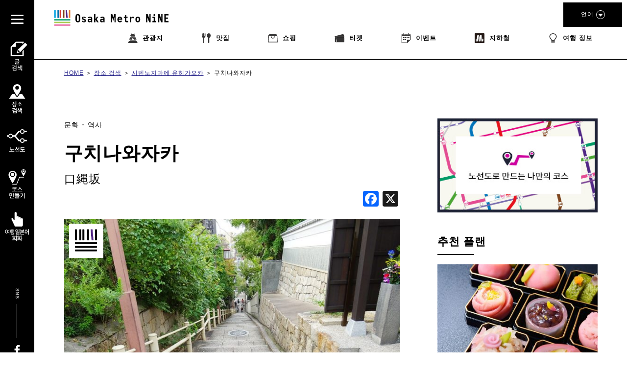

--- FILE ---
content_type: text/html; charset=UTF-8
request_url: https://metronine.osaka/ko/spot-details/?spot_id=15723299831381
body_size: 34099
content:
<!doctype html>
<html dir="ltr" lang="ko-KR" prefix="og: https://ogp.me/ns#">


<head>
	<!-- Global site tag (gtag.js) - Google Analytics -->
	<script async src="https://www.googletagmanager.com/gtag/js?id=UA-132032116-1"></script>
	<script>
	  window.dataLayer = window.dataLayer || [];
	  function gtag(){dataLayer.push(arguments);}
	  gtag('js', new Date());

	  gtag('config', 'UA-132032116-1');
	</script>
	<!-- Google Tag Manager -->
	<script>(function(w,d,s,l,i){w[l]=w[l]||[];w[l].push({'gtm.start':
	new Date().getTime(),event:'gtm.js'});var f=d.getElementsByTagName(s)[0],
	j=d.createElement(s),dl=l!='dataLayer'?'&l='+l:'';j.async=true;j.src=
	'https://www.googletagmanager.com/gtm.js?id='+i+dl;f.parentNode.insertBefore(j,f);
	})(window,document,'script','dataLayer','GTM-55ZDC69');</script>
	<!-- End Google Tag Manager -->
<meta http-equiv="X-UA-Compatible" content="IE=edge">
<meta charset="utf-8">
<meta name="viewport" content="width=device-width, initial-scale=1.0, minimum-scale=1.0, maximum-scale=2.0">
	<title>구치나와자카 | Osaka Metro NiNE</title>
	<link rel="apple-touch-icon" sizes="180x180" href="https://pic.k-cdn.media/static/favicons/apple-touch-icon.png">
	<link rel="icon" type="image/png" sizes="32x32" href="https://pic.k-cdn.media/static/favicons/favicon-32x32.png">
	<link rel="icon" type="image/png" sizes="16x16" href="https://pic.k-cdn.media/static/favicons/favicon-16x16.png">
	<link rel="manifest" href="https://pic.k-cdn.media/static/favicons/site.webmanifest">
	<link rel="mask-icon" href="https://pic.k-cdn.media/static/favicons/safari-pinned-tab.svg" color="#999999">
	<link rel="shortcut icon" href="https://pic.k-cdn.media/static/favicons/favicon.ico">
	<meta name="msapplication-TileColor" content="#ffffff">
	<meta name="msapplication-config" content="https://pic.k-cdn.media/static/favicons/browserconfig.xml">
	<meta name="theme-color" content="#ffffff">

<link rel="stylesheet" href="https://cdnjs.cloudflare.com/ajax/libs/bxslider/4.2.15/jquery.bxslider.min.css">
<!--<link rel="stylesheet" media="all" href="https://metronine.osaka/wp-content/themes/metro/js/lib/bxslider4/jquery.bxslider.css">-->
<link rel="stylesheet" href="https://indestructibletype-fonthosting.github.io/renner.css" type="text/css" charset="utf-8" />
<link rel="stylesheet" href="https://metronine.osaka/wp-content/themes/metro/style.css" type="text/css" charset="utf-8" />
	<link rel="stylesheet" media="all" href="https://metronine.osaka/wp-content/themes/metro/css/article-detail.css">

<link rel="stylesheet" media="print" href="https://pic.k-cdn.media/static/css/extra/ko/css/print.css">

<!--<script defer type="text/javascript" src="https://metronine.osaka/wp-content/themes/metro/js/jquery-3.1.1.min.js" charset="utf-8"></script>-->
<script defer src="https://ajax.googleapis.com/ajax/libs/jquery/3.5.1/jquery.min.js"></script>
<!--<script defer type="text/javascript" src="https://metronine.osaka/wp-content/themes/metro/js/lib/bxslider4/jquery.bxslider.js" charset="utf-8"></script>-->
<script defer src="https://cdnjs.cloudflare.com/ajax/libs/bxslider/4.2.15/jquery.bxslider.min.js"></script>

<script defer type="text/javascript" src="https://metronine.osaka/wp-content/themes/metro/js/lib/bxslider4/vendor/jquery.easing.1.3.js" charset="utf-8"></script>
<script defer type="text/javascript" src="https://metronine.osaka/wp-content/themes/metro/js/pg-common.js" charset="utf-8"></script>

<script defer type="text/javascript" src="https://metronine.osaka/wp-content/themes/metro/js/pg-index.js" charset="utf-8"></script>

<link rel="stylesheet" media="all" href="https://metronine.osaka/wp-content/themes/metro/mod_style.css">


		<!-- All in One SEO 4.7.1.1 - aioseo.com -->
		<meta name="robots" content="max-snippet:-1, max-image-preview:large, max-video-preview:-1" />
		<link rel="canonical" href="https://metronine.osaka/ko/spot-details/?spot_id=15723299831381" />
		<meta name="generator" content="All in One SEO (AIOSEO) 4.7.1.1" />
		<meta property="og:locale" content="ko_KR" />
		<meta property="og:site_name" content="Osaka Metro NiNE" />
		<meta property="og:type" content="article" />
		<meta property="og:title" content="Spot Details | Osaka Metro NiNE" />
		<meta property="og:url" content="https://metronine.osaka/ko/spot-details/?spot_id=15723299831381" />
		<meta property="fb:app_id" content="metronine.osaka" />
		<meta property="og:image" content="https://metronine.osaka/wp-content/themes/metro/images/common/osakametronine-share.jpg" />
		<meta property="og:image:secure_url" content="https://metronine.osaka/wp-content/themes/metro/images/common/osakametronine-share.jpg" />
		<meta property="article:published_time" content="2019-05-06T12:06:47+00:00" />
		<meta property="article:modified_time" content="2024-10-03T04:19:43+00:00" />
		<meta property="article:publisher" content="https://www.facebook.com/metronine.osaka/" />
		<meta name="twitter:card" content="summary" />
		<meta name="twitter:title" content="Spot Details | Osaka Metro NiNE" />
		<meta name="twitter:image" content="https://metronine.osaka/wp-content/themes/metro/images/common/osakametronine-share.jpg" />
		<script type="application/ld+json" class="aioseo-schema">
			{"@context":"https:\/\/schema.org","@graph":[{"@type":"BreadcrumbList","@id":"https:\/\/metronine.osaka\/ko\/spot-details\/#breadcrumblist","itemListElement":[{"@type":"ListItem","@id":"https:\/\/metronine.osaka\/ko\/#listItem","position":1,"name":"Home","item":"https:\/\/metronine.osaka\/ko\/","nextItem":"https:\/\/metronine.osaka\/ko\/spot-details\/#listItem"},{"@type":"ListItem","@id":"https:\/\/metronine.osaka\/ko\/spot-details\/#listItem","position":2,"name":"Spot Details","previousItem":"https:\/\/metronine.osaka\/ko\/#listItem"}]},{"@type":"Organization","@id":"https:\/\/metronine.osaka\/ko\/#organization","name":"Osaka Metro NiNE","url":"https:\/\/metronine.osaka\/ko\/"},{"@type":"WebPage","@id":"https:\/\/metronine.osaka\/ko\/spot-details\/#webpage","url":"https:\/\/metronine.osaka\/ko\/spot-details\/","name":"Spot Details | Osaka Metro NiNE","inLanguage":"ko-KR","isPartOf":{"@id":"https:\/\/metronine.osaka\/ko\/#website"},"breadcrumb":{"@id":"https:\/\/metronine.osaka\/ko\/spot-details\/#breadcrumblist"},"datePublished":"2019-05-06T21:06:47+09:00","dateModified":"2024-10-03T13:19:43+09:00"},{"@type":"WebSite","@id":"https:\/\/metronine.osaka\/ko\/#website","url":"https:\/\/metronine.osaka\/ko\/","name":"Osaka Metro NiNE","inLanguage":"ko-KR","publisher":{"@id":"https:\/\/metronine.osaka\/ko\/#organization"}}]}
		</script>
		<!-- All in One SEO -->

<link rel='dns-prefetch' href='//static.addtoany.com' />
<script type="text/javascript">
/* <![CDATA[ */
window._wpemojiSettings = {"baseUrl":"https:\/\/s.w.org\/images\/core\/emoji\/15.0.3\/72x72\/","ext":".png","svgUrl":"https:\/\/s.w.org\/images\/core\/emoji\/15.0.3\/svg\/","svgExt":".svg","source":{"concatemoji":"https:\/\/metronine.osaka\/wp-includes\/js\/wp-emoji-release.min.js?ver=6.6.2"}};
/*! This file is auto-generated */
!function(i,n){var o,s,e;function c(e){try{var t={supportTests:e,timestamp:(new Date).valueOf()};sessionStorage.setItem(o,JSON.stringify(t))}catch(e){}}function p(e,t,n){e.clearRect(0,0,e.canvas.width,e.canvas.height),e.fillText(t,0,0);var t=new Uint32Array(e.getImageData(0,0,e.canvas.width,e.canvas.height).data),r=(e.clearRect(0,0,e.canvas.width,e.canvas.height),e.fillText(n,0,0),new Uint32Array(e.getImageData(0,0,e.canvas.width,e.canvas.height).data));return t.every(function(e,t){return e===r[t]})}function u(e,t,n){switch(t){case"flag":return n(e,"\ud83c\udff3\ufe0f\u200d\u26a7\ufe0f","\ud83c\udff3\ufe0f\u200b\u26a7\ufe0f")?!1:!n(e,"\ud83c\uddfa\ud83c\uddf3","\ud83c\uddfa\u200b\ud83c\uddf3")&&!n(e,"\ud83c\udff4\udb40\udc67\udb40\udc62\udb40\udc65\udb40\udc6e\udb40\udc67\udb40\udc7f","\ud83c\udff4\u200b\udb40\udc67\u200b\udb40\udc62\u200b\udb40\udc65\u200b\udb40\udc6e\u200b\udb40\udc67\u200b\udb40\udc7f");case"emoji":return!n(e,"\ud83d\udc26\u200d\u2b1b","\ud83d\udc26\u200b\u2b1b")}return!1}function f(e,t,n){var r="undefined"!=typeof WorkerGlobalScope&&self instanceof WorkerGlobalScope?new OffscreenCanvas(300,150):i.createElement("canvas"),a=r.getContext("2d",{willReadFrequently:!0}),o=(a.textBaseline="top",a.font="600 32px Arial",{});return e.forEach(function(e){o[e]=t(a,e,n)}),o}function t(e){var t=i.createElement("script");t.src=e,t.defer=!0,i.head.appendChild(t)}"undefined"!=typeof Promise&&(o="wpEmojiSettingsSupports",s=["flag","emoji"],n.supports={everything:!0,everythingExceptFlag:!0},e=new Promise(function(e){i.addEventListener("DOMContentLoaded",e,{once:!0})}),new Promise(function(t){var n=function(){try{var e=JSON.parse(sessionStorage.getItem(o));if("object"==typeof e&&"number"==typeof e.timestamp&&(new Date).valueOf()<e.timestamp+604800&&"object"==typeof e.supportTests)return e.supportTests}catch(e){}return null}();if(!n){if("undefined"!=typeof Worker&&"undefined"!=typeof OffscreenCanvas&&"undefined"!=typeof URL&&URL.createObjectURL&&"undefined"!=typeof Blob)try{var e="postMessage("+f.toString()+"("+[JSON.stringify(s),u.toString(),p.toString()].join(",")+"));",r=new Blob([e],{type:"text/javascript"}),a=new Worker(URL.createObjectURL(r),{name:"wpTestEmojiSupports"});return void(a.onmessage=function(e){c(n=e.data),a.terminate(),t(n)})}catch(e){}c(n=f(s,u,p))}t(n)}).then(function(e){for(var t in e)n.supports[t]=e[t],n.supports.everything=n.supports.everything&&n.supports[t],"flag"!==t&&(n.supports.everythingExceptFlag=n.supports.everythingExceptFlag&&n.supports[t]);n.supports.everythingExceptFlag=n.supports.everythingExceptFlag&&!n.supports.flag,n.DOMReady=!1,n.readyCallback=function(){n.DOMReady=!0}}).then(function(){return e}).then(function(){var e;n.supports.everything||(n.readyCallback(),(e=n.source||{}).concatemoji?t(e.concatemoji):e.wpemoji&&e.twemoji&&(t(e.twemoji),t(e.wpemoji)))}))}((window,document),window._wpemojiSettings);
/* ]]> */
</script>
<link rel='stylesheet' id='sbi_styles-css' href='https://metronine.osaka/wp-content/plugins/instagram-feed/css/sbi-styles.min.css?ver=6.5.0' type='text/css' media='all' />
<style id='wp-emoji-styles-inline-css' type='text/css'>

	img.wp-smiley, img.emoji {
		display: inline !important;
		border: none !important;
		box-shadow: none !important;
		height: 1em !important;
		width: 1em !important;
		margin: 0 0.07em !important;
		vertical-align: -0.1em !important;
		background: none !important;
		padding: 0 !important;
	}
</style>
<link rel='stylesheet' id='wp-block-library-css' href='https://metronine.osaka/wp-includes/css/dist/block-library/style.min.css?ver=6.6.2' type='text/css' media='all' />
<style id='classic-theme-styles-inline-css' type='text/css'>
/*! This file is auto-generated */
.wp-block-button__link{color:#fff;background-color:#32373c;border-radius:9999px;box-shadow:none;text-decoration:none;padding:calc(.667em + 2px) calc(1.333em + 2px);font-size:1.125em}.wp-block-file__button{background:#32373c;color:#fff;text-decoration:none}
</style>
<style id='global-styles-inline-css' type='text/css'>
:root{--wp--preset--aspect-ratio--square: 1;--wp--preset--aspect-ratio--4-3: 4/3;--wp--preset--aspect-ratio--3-4: 3/4;--wp--preset--aspect-ratio--3-2: 3/2;--wp--preset--aspect-ratio--2-3: 2/3;--wp--preset--aspect-ratio--16-9: 16/9;--wp--preset--aspect-ratio--9-16: 9/16;--wp--preset--color--black: #000000;--wp--preset--color--cyan-bluish-gray: #abb8c3;--wp--preset--color--white: #ffffff;--wp--preset--color--pale-pink: #f78da7;--wp--preset--color--vivid-red: #cf2e2e;--wp--preset--color--luminous-vivid-orange: #ff6900;--wp--preset--color--luminous-vivid-amber: #fcb900;--wp--preset--color--light-green-cyan: #7bdcb5;--wp--preset--color--vivid-green-cyan: #00d084;--wp--preset--color--pale-cyan-blue: #8ed1fc;--wp--preset--color--vivid-cyan-blue: #0693e3;--wp--preset--color--vivid-purple: #9b51e0;--wp--preset--gradient--vivid-cyan-blue-to-vivid-purple: linear-gradient(135deg,rgba(6,147,227,1) 0%,rgb(155,81,224) 100%);--wp--preset--gradient--light-green-cyan-to-vivid-green-cyan: linear-gradient(135deg,rgb(122,220,180) 0%,rgb(0,208,130) 100%);--wp--preset--gradient--luminous-vivid-amber-to-luminous-vivid-orange: linear-gradient(135deg,rgba(252,185,0,1) 0%,rgba(255,105,0,1) 100%);--wp--preset--gradient--luminous-vivid-orange-to-vivid-red: linear-gradient(135deg,rgba(255,105,0,1) 0%,rgb(207,46,46) 100%);--wp--preset--gradient--very-light-gray-to-cyan-bluish-gray: linear-gradient(135deg,rgb(238,238,238) 0%,rgb(169,184,195) 100%);--wp--preset--gradient--cool-to-warm-spectrum: linear-gradient(135deg,rgb(74,234,220) 0%,rgb(151,120,209) 20%,rgb(207,42,186) 40%,rgb(238,44,130) 60%,rgb(251,105,98) 80%,rgb(254,248,76) 100%);--wp--preset--gradient--blush-light-purple: linear-gradient(135deg,rgb(255,206,236) 0%,rgb(152,150,240) 100%);--wp--preset--gradient--blush-bordeaux: linear-gradient(135deg,rgb(254,205,165) 0%,rgb(254,45,45) 50%,rgb(107,0,62) 100%);--wp--preset--gradient--luminous-dusk: linear-gradient(135deg,rgb(255,203,112) 0%,rgb(199,81,192) 50%,rgb(65,88,208) 100%);--wp--preset--gradient--pale-ocean: linear-gradient(135deg,rgb(255,245,203) 0%,rgb(182,227,212) 50%,rgb(51,167,181) 100%);--wp--preset--gradient--electric-grass: linear-gradient(135deg,rgb(202,248,128) 0%,rgb(113,206,126) 100%);--wp--preset--gradient--midnight: linear-gradient(135deg,rgb(2,3,129) 0%,rgb(40,116,252) 100%);--wp--preset--font-size--small: 13px;--wp--preset--font-size--medium: 20px;--wp--preset--font-size--large: 36px;--wp--preset--font-size--x-large: 42px;--wp--preset--spacing--20: 0.44rem;--wp--preset--spacing--30: 0.67rem;--wp--preset--spacing--40: 1rem;--wp--preset--spacing--50: 1.5rem;--wp--preset--spacing--60: 2.25rem;--wp--preset--spacing--70: 3.38rem;--wp--preset--spacing--80: 5.06rem;--wp--preset--shadow--natural: 6px 6px 9px rgba(0, 0, 0, 0.2);--wp--preset--shadow--deep: 12px 12px 50px rgba(0, 0, 0, 0.4);--wp--preset--shadow--sharp: 6px 6px 0px rgba(0, 0, 0, 0.2);--wp--preset--shadow--outlined: 6px 6px 0px -3px rgba(255, 255, 255, 1), 6px 6px rgba(0, 0, 0, 1);--wp--preset--shadow--crisp: 6px 6px 0px rgba(0, 0, 0, 1);}:where(.is-layout-flex){gap: 0.5em;}:where(.is-layout-grid){gap: 0.5em;}body .is-layout-flex{display: flex;}.is-layout-flex{flex-wrap: wrap;align-items: center;}.is-layout-flex > :is(*, div){margin: 0;}body .is-layout-grid{display: grid;}.is-layout-grid > :is(*, div){margin: 0;}:where(.wp-block-columns.is-layout-flex){gap: 2em;}:where(.wp-block-columns.is-layout-grid){gap: 2em;}:where(.wp-block-post-template.is-layout-flex){gap: 1.25em;}:where(.wp-block-post-template.is-layout-grid){gap: 1.25em;}.has-black-color{color: var(--wp--preset--color--black) !important;}.has-cyan-bluish-gray-color{color: var(--wp--preset--color--cyan-bluish-gray) !important;}.has-white-color{color: var(--wp--preset--color--white) !important;}.has-pale-pink-color{color: var(--wp--preset--color--pale-pink) !important;}.has-vivid-red-color{color: var(--wp--preset--color--vivid-red) !important;}.has-luminous-vivid-orange-color{color: var(--wp--preset--color--luminous-vivid-orange) !important;}.has-luminous-vivid-amber-color{color: var(--wp--preset--color--luminous-vivid-amber) !important;}.has-light-green-cyan-color{color: var(--wp--preset--color--light-green-cyan) !important;}.has-vivid-green-cyan-color{color: var(--wp--preset--color--vivid-green-cyan) !important;}.has-pale-cyan-blue-color{color: var(--wp--preset--color--pale-cyan-blue) !important;}.has-vivid-cyan-blue-color{color: var(--wp--preset--color--vivid-cyan-blue) !important;}.has-vivid-purple-color{color: var(--wp--preset--color--vivid-purple) !important;}.has-black-background-color{background-color: var(--wp--preset--color--black) !important;}.has-cyan-bluish-gray-background-color{background-color: var(--wp--preset--color--cyan-bluish-gray) !important;}.has-white-background-color{background-color: var(--wp--preset--color--white) !important;}.has-pale-pink-background-color{background-color: var(--wp--preset--color--pale-pink) !important;}.has-vivid-red-background-color{background-color: var(--wp--preset--color--vivid-red) !important;}.has-luminous-vivid-orange-background-color{background-color: var(--wp--preset--color--luminous-vivid-orange) !important;}.has-luminous-vivid-amber-background-color{background-color: var(--wp--preset--color--luminous-vivid-amber) !important;}.has-light-green-cyan-background-color{background-color: var(--wp--preset--color--light-green-cyan) !important;}.has-vivid-green-cyan-background-color{background-color: var(--wp--preset--color--vivid-green-cyan) !important;}.has-pale-cyan-blue-background-color{background-color: var(--wp--preset--color--pale-cyan-blue) !important;}.has-vivid-cyan-blue-background-color{background-color: var(--wp--preset--color--vivid-cyan-blue) !important;}.has-vivid-purple-background-color{background-color: var(--wp--preset--color--vivid-purple) !important;}.has-black-border-color{border-color: var(--wp--preset--color--black) !important;}.has-cyan-bluish-gray-border-color{border-color: var(--wp--preset--color--cyan-bluish-gray) !important;}.has-white-border-color{border-color: var(--wp--preset--color--white) !important;}.has-pale-pink-border-color{border-color: var(--wp--preset--color--pale-pink) !important;}.has-vivid-red-border-color{border-color: var(--wp--preset--color--vivid-red) !important;}.has-luminous-vivid-orange-border-color{border-color: var(--wp--preset--color--luminous-vivid-orange) !important;}.has-luminous-vivid-amber-border-color{border-color: var(--wp--preset--color--luminous-vivid-amber) !important;}.has-light-green-cyan-border-color{border-color: var(--wp--preset--color--light-green-cyan) !important;}.has-vivid-green-cyan-border-color{border-color: var(--wp--preset--color--vivid-green-cyan) !important;}.has-pale-cyan-blue-border-color{border-color: var(--wp--preset--color--pale-cyan-blue) !important;}.has-vivid-cyan-blue-border-color{border-color: var(--wp--preset--color--vivid-cyan-blue) !important;}.has-vivid-purple-border-color{border-color: var(--wp--preset--color--vivid-purple) !important;}.has-vivid-cyan-blue-to-vivid-purple-gradient-background{background: var(--wp--preset--gradient--vivid-cyan-blue-to-vivid-purple) !important;}.has-light-green-cyan-to-vivid-green-cyan-gradient-background{background: var(--wp--preset--gradient--light-green-cyan-to-vivid-green-cyan) !important;}.has-luminous-vivid-amber-to-luminous-vivid-orange-gradient-background{background: var(--wp--preset--gradient--luminous-vivid-amber-to-luminous-vivid-orange) !important;}.has-luminous-vivid-orange-to-vivid-red-gradient-background{background: var(--wp--preset--gradient--luminous-vivid-orange-to-vivid-red) !important;}.has-very-light-gray-to-cyan-bluish-gray-gradient-background{background: var(--wp--preset--gradient--very-light-gray-to-cyan-bluish-gray) !important;}.has-cool-to-warm-spectrum-gradient-background{background: var(--wp--preset--gradient--cool-to-warm-spectrum) !important;}.has-blush-light-purple-gradient-background{background: var(--wp--preset--gradient--blush-light-purple) !important;}.has-blush-bordeaux-gradient-background{background: var(--wp--preset--gradient--blush-bordeaux) !important;}.has-luminous-dusk-gradient-background{background: var(--wp--preset--gradient--luminous-dusk) !important;}.has-pale-ocean-gradient-background{background: var(--wp--preset--gradient--pale-ocean) !important;}.has-electric-grass-gradient-background{background: var(--wp--preset--gradient--electric-grass) !important;}.has-midnight-gradient-background{background: var(--wp--preset--gradient--midnight) !important;}.has-small-font-size{font-size: var(--wp--preset--font-size--small) !important;}.has-medium-font-size{font-size: var(--wp--preset--font-size--medium) !important;}.has-large-font-size{font-size: var(--wp--preset--font-size--large) !important;}.has-x-large-font-size{font-size: var(--wp--preset--font-size--x-large) !important;}
:where(.wp-block-post-template.is-layout-flex){gap: 1.25em;}:where(.wp-block-post-template.is-layout-grid){gap: 1.25em;}
:where(.wp-block-columns.is-layout-flex){gap: 2em;}:where(.wp-block-columns.is-layout-grid){gap: 2em;}
:root :where(.wp-block-pullquote){font-size: 1.5em;line-height: 1.6;}
</style>
<link rel='stylesheet' id='addtoany-css' href='https://metronine.osaka/wp-content/plugins/add-to-any/addtoany.min.css?ver=1.16' type='text/css' media='all' />
<script type="text/javascript" src="https://metronine.osaka/wp-includes/js/jquery/jquery.min.js?ver=3.7.1" id="jquery-core-js"></script>
<script type="text/javascript" src="https://metronine.osaka/wp-includes/js/jquery/jquery-migrate.min.js?ver=3.4.1" id="jquery-migrate-js"></script>
<script type="text/javascript" src="https://metronine.osaka/wp-content/themes/metro/js/scripts.js?ver=1.0.0" id="html5blankscripts-js"></script>
<script type="text/javascript" id="addtoany-core-js-before">
/* <![CDATA[ */
window.a2a_config=window.a2a_config||{};a2a_config.callbacks=[];a2a_config.overlays=[];a2a_config.templates={};a2a_localize = {
	Share: "Share",
	Save: "Save",
	Subscribe: "Subscribe",
	Email: "Email",
	Bookmark: "Bookmark",
	ShowAll: "Show all",
	ShowLess: "Show less",
	FindServices: "Find service(s)",
	FindAnyServiceToAddTo: "Instantly find any service to add to",
	PoweredBy: "Powered by",
	ShareViaEmail: "Share via email",
	SubscribeViaEmail: "Subscribe via email",
	BookmarkInYourBrowser: "Bookmark in your browser",
	BookmarkInstructions: "Press Ctrl+D or \u2318+D to bookmark this page",
	AddToYourFavorites: "Add to your favorites",
	SendFromWebOrProgram: "Send from any email address or email program",
	EmailProgram: "Email program",
	More: "More&#8230;",
	ThanksForSharing: "Thanks for sharing!",
	ThanksForFollowing: "Thanks for following!"
};
/* ]]> */
</script>
<script type="text/javascript" defer src="https://static.addtoany.com/menu/page.js" id="addtoany-core-js"></script>
<script type="text/javascript" defer src="https://metronine.osaka/wp-content/plugins/add-to-any/addtoany.min.js?ver=1.1" id="addtoany-jquery-js"></script>
<link rel="https://api.w.org/" href="https://metronine.osaka/ko/wp-json/" /><link rel="alternate" title="JSON" type="application/json" href="https://metronine.osaka/ko/wp-json/wp/v2/pages/131" /><link rel="alternate" title="oEmbed (JSON)" type="application/json+oembed" href="https://metronine.osaka/ko/wp-json/oembed/1.0/embed?url=https%3A%2F%2Fmetronine.osaka%2Fko%2Fspot-details%2F" />
<link rel="alternate" title="oEmbed (XML)" type="text/xml+oembed" href="https://metronine.osaka/ko/wp-json/oembed/1.0/embed?url=https%3A%2F%2Fmetronine.osaka%2Fko%2Fspot-details%2F&#038;format=xml" />
<style>
.qtranxs_flag_ja {background-image: url(https://metronine.osaka/wp-content/plugins/qtranslate-xt/flags/jp.png); background-repeat: no-repeat;}
.qtranxs_flag_en {background-image: url(https://metronine.osaka/wp-content/plugins/qtranslate-xt/flags/gb.png); background-repeat: no-repeat;}
.qtranxs_flag_zh {background-image: url(https://metronine.osaka/wp-content/plugins/qtranslate-xt/flags/cn.png); background-repeat: no-repeat;}
.qtranxs_flag_tw {background-image: url(https://metronine.osaka/wp-content/plugins/qtranslate-xt/flags/tw.png); background-repeat: no-repeat;}
.qtranxs_flag_ko {background-image: url(https://metronine.osaka/wp-content/plugins/qtranslate-xt/flags/kr.png); background-repeat: no-repeat;}
.qtranxs_flag_th {background-image: url(https://metronine.osaka/wp-content/plugins/qtranslate-xt/flags/th.png); background-repeat: no-repeat;}
</style>
<link hreflang="ja" href="https://metronine.osaka/ja/spot-details/?spot_id=15723299831381" rel="alternate" />
<link hreflang="en" href="https://metronine.osaka/en/spot-details/?spot_id=15723299831381" rel="alternate" />
<link hreflang="zh" href="https://metronine.osaka/zh/spot-details/?spot_id=15723299831381" rel="alternate" />
<link hreflang="tw" href="https://metronine.osaka/tw/spot-details/?spot_id=15723299831381" rel="alternate" />
<link hreflang="ko" href="https://metronine.osaka/ko/spot-details/?spot_id=15723299831381" rel="alternate" />
<link hreflang="th" href="https://metronine.osaka/th/spot-details/?spot_id=15723299831381" rel="alternate" />
<link hreflang="x-default" href="https://metronine.osaka/spot-details/?spot_id=15723299831381" rel="alternate" />
<meta name="generator" content="qTranslate-XT 3.15.2" />
</head>

<body class="lang-ko article article-detail-common article-spot-detail ">
<!-- Google Tag Manager (noscript) -->
<noscript><iframe src="https://www.googletagmanager.com/ns.html?id=GTM-55ZDC69"
height="0" width="0" style="display:none;visibility:hidden"></iframe></noscript>
<!-- End Google Tag Manager (noscript) -->
<header>
	<div class="header-body clearfix">
		<div class="header-left">
			<div class="title-logo-wrap clearfix">

									<div class="title-logo pc-contents"><a href="https://metronine.osaka/ko/"><svg version="1.1" xmlns="http://www.w3.org/2000/svg" xmlns:xlink="http://www.w3.org/1999/xlink" x="0px" y="0px" viewBox="0 0 704.867 127.561" style="enable-background:new 0 0 704.867 127.561" xml:space="preserve">
<g>
	<desc>Osaka Metro NiNE</desc>
	<path d="M175.202,75.349c0,4.938-1.212,8.764-3.635,11.479c-2.425,2.717-5.881,4.074-10.371,4.074
		c-4.669,0-8.194-1.416-10.573-4.244c-2.378-2.826-3.569-6.598-3.569-11.311V56.36c0-4.758,1.191-8.553,3.569-11.383
		s5.903-4.238,10.573-4.238c4.489,0,7.945,1.357,10.371,4.068c2.423,2.719,3.635,6.569,3.635,11.553V75.349z M155.34,76.626
		c0,2.381,0.559,4.123,1.681,5.219c1.121,1.104,2.513,1.65,4.176,1.65c1.618,0,2.984-0.572,4.11-1.715
		c1.118-1.148,1.68-2.865,1.68-5.154V55.01c0-2.291-0.563-4.006-1.68-5.147c-1.126-1.146-2.492-1.721-4.11-1.721
		c-1.663,0-3.055,0.565-4.176,1.686c-1.122,1.123-1.681,2.85-1.681,5.185V76.626z M210.149,80.062c0,1.657-0.314,3.149-0.943,4.479
		c-0.628,1.324-1.494,2.455-2.59,3.398c-1.104,0.942-2.426,1.672-3.975,2.192c-1.55,0.511-3.244,0.771-5.086,0.771
		c-3.814,0-6.809-0.771-8.987-2.324c-2.177-1.547-3.31-3.938-3.401-7.172h8.216c0,1.305,0.38,2.266,1.144,2.896
		c0.763,0.63,1.837,0.943,3.232,0.943c1.66,0,2.792-0.358,3.398-1.08c0.606-0.715,0.913-1.455,0.913-2.221
		c0-1.029-0.34-1.896-1.012-2.592c-0.675-0.697-1.91-1.427-3.704-2.191c-1.706-0.672-3.277-1.309-4.712-1.916
		c-1.436-0.606-2.762-1.402-3.971-2.389c-1.038-0.813-1.856-1.787-2.462-2.931c-0.603-1.149-0.906-2.436-0.906-3.875
		c0-1.754,0.314-3.264,0.942-4.543c0.629-1.276,1.483-2.336,2.557-3.161c1.078-0.834,2.36-1.439,3.84-1.822
		c1.479-0.377,3.072-0.572,4.782-0.572c3.143,0,5.802,0.752,7.979,2.254c2.178,1.504,3.441,3.697,3.803,6.57h-7.946
		c-0.087-1.17-0.459-2.055-1.11-2.662c-0.65-0.605-1.717-0.91-3.2-0.91c-1.436,0-2.455,0.314-3.062,0.943
		c-0.606,0.631-0.91,1.348-0.91,2.149c0,1.127,0.347,2.004,1.045,2.634c0.694,0.627,1.983,1.346,3.869,2.153
		c2.294,0.941,4.121,1.703,5.491,2.287c1.37,0.584,2.502,1.189,3.402,1.82c1.03,0.672,1.848,1.57,2.454,2.69
		C209.846,77.007,210.149,78.403,210.149,80.062z M247.518,90.229h-6.934v-5.791c-0.764,1.748-1.896,3.268-3.398,4.545
		c-1.505,1.278-3.492,1.92-5.962,1.92c-1.973,0-3.661-0.262-5.049-0.771c-1.396-0.521-2.528-1.235-3.401-2.157
		c-0.874-0.92-1.517-2.021-1.918-3.304c-0.406-1.276-0.606-2.703-0.606-4.272c0-3.64,0.898-6.308,2.692-8.015
		c1.794-1.7,4.49-2.557,8.081-2.557c2.422,0,4.307,0.166,5.655,0.504c1.348,0.334,2.377,0.816,3.098,1.443v-3.629
		c0-1.754-0.504-3.101-1.517-4.043c-1.008-0.939-2.389-1.416-4.143-1.416c-2.736,0-4.529,1.235-5.384,3.705l-7.138-2.289
		c0.497-1.57,1.19-2.886,2.089-3.941c0.899-1.055,1.907-1.893,3.029-2.522c1.121-0.628,2.323-1.066,3.606-1.316
		c1.278-0.242,2.52-0.367,3.733-0.367c2.425,0,4.49,0.283,6.196,0.844c1.706,0.563,3.098,1.365,4.176,2.423
		c1.078,1.057,1.86,2.323,2.356,3.805c0.493,1.481,0.738,3.119,0.738,4.916L247.518,90.229L247.518,90.229z M239.777,77.366
		c-0.677-0.402-1.527-0.762-2.561-1.074c-1.031-0.313-2.13-0.473-3.296-0.473c-1.979,0-3.382,0.436-4.208,1.313
		c-0.833,0.877-1.25,1.966-1.25,3.267c0,1.481,0.46,2.551,1.381,3.199c0.92,0.651,2.166,0.973,3.741,0.973
		c1.388,0,2.667-0.504,3.836-1.512c1.169-1.011,1.951-2.142,2.357-3.402V77.366z M285.768,90.229h-9.761l-9.429-16.16v16.16h-7.811
		V41.411h7.811v29.424l9.29-14.141h8.486L274.318,71.44L285.768,90.229z M321.927,90.229h-6.933v-5.791
		c-0.769,1.748-1.899,3.268-3.402,4.545c-1.504,1.278-3.489,1.92-5.958,1.92c-1.977,0-3.66-0.262-5.048-0.771
		c-1.396-0.521-2.528-1.235-3.405-2.157c-0.873-0.92-1.512-2.021-1.918-3.304c-0.405-1.276-0.606-2.703-0.606-4.272
		c0-3.64,0.899-6.308,2.692-8.015c1.796-1.7,4.49-2.557,8.081-2.557c2.425,0,4.312,0.166,5.655,0.504
		c1.352,0.334,2.382,0.816,3.098,1.443v-3.629c0-1.754-0.504-3.101-1.512-4.043c-1.008-0.939-2.39-1.416-4.143-1.416
		c-2.741,0-4.535,1.235-5.387,3.705l-7.138-2.289c0.492-1.57,1.191-2.886,2.089-3.941c0.896-1.055,1.907-1.893,3.025-2.522
		c1.125-0.628,2.324-1.066,3.605-1.316c1.278-0.242,2.524-0.367,3.737-0.367c2.425,0,4.486,0.283,6.196,0.844
		c1.702,0.563,3.097,1.365,4.171,2.423c1.078,1.057,1.863,2.323,2.359,3.805c0.489,1.481,0.737,3.119,0.737,4.916v22.287H321.927z
		 M314.182,77.366c-0.672-0.402-1.525-0.762-2.558-1.074c-1.03-0.313-2.134-0.473-3.298-0.473c-1.978,0-3.38,0.436-4.208,1.313
		c-0.83,0.877-1.246,1.966-1.246,3.267c0,1.481,0.46,2.551,1.381,3.199c0.921,0.651,2.163,0.973,3.737,0.973
		c1.391,0,2.669-0.504,3.839-1.512c1.166-1.011,1.952-2.142,2.353-3.402V77.366z M387.849,90.229h-7.135V60.267l-7.072,21.407
		l-7.072-21.407V90.23h-7.271V41.411h8.82l5.523,18.783l5.99-18.783h8.215v48.818H387.849z M462.253,90.229h-9.762
		c-3.098,0-5.311-0.742-6.635-2.226c-1.32-1.479-1.986-3.744-1.986-6.801V63.901h-7.27v-7.207h7.27v-9.228h7.746v9.228h7.744v7.207
		h-7.744v15.35c0,0.99,0.188,1.752,0.568,2.293c0.389,0.535,1.09,0.808,2.127,0.808h7.941V90.229L462.253,90.229z M490.941,55.954
		c2.557,0,4.537,0.73,5.926,2.188c1.389,1.461,2.176,3.332,2.359,5.621l-7.746,3.905c-0.584-2.602-1.818-3.905-4.287-3.905
		c-3.393,0-5.742,4.366-5.742,7.045V90.23h-7.887V56.694h7.41v7.34c1.256-2.963,2.695-5.051,4.311-6.26
		C486.902,56.56,488.785,55.954,490.941,55.954z M535.115,73.464c0,2.47-0.352,4.771-1.043,6.898
		c-0.695,2.133-1.676,3.975-2.932,5.522c-1.256,1.55-2.77,2.771-4.545,3.666c-1.775,0.9-3.711,1.353-5.822,1.353
		c-2.156,0-4.137-0.438-5.926-1.314c-1.797-0.877-3.326-2.09-4.582-3.637c-1.258-1.549-2.234-3.389-2.93-5.521
		c-0.695-2.13-1.045-4.453-1.045-6.968c0-2.469,0.336-4.772,1.016-6.903c0.674-2.134,1.637-3.982,2.895-5.554
		c1.256-1.571,2.785-2.805,4.58-3.702c1.791-0.9,3.793-1.351,5.992-1.351c2.154,0,4.111,0.449,5.889,1.351
		c1.773,0.897,3.281,2.141,4.516,3.731c1.236,1.596,2.199,3.459,2.895,5.59C534.763,68.757,535.115,71.038,535.115,73.464z
		 M526.968,73.464c0-2.825-0.578-5.149-1.717-6.971c-1.146-1.82-2.639-2.729-4.479-2.729c-0.943,0-1.814,0.25-2.596,0.743
		c-0.789,0.496-1.447,1.177-1.986,2.054c-0.541,0.877-0.949,1.905-1.242,3.098c-0.293,1.191-0.438,2.48-0.438,3.873
		c0,1.346,0.152,2.613,0.469,3.807c0.313,1.188,0.752,2.207,1.313,3.062c0.564,0.854,1.221,1.526,1.988,2.021
		c0.76,0.494,1.592,0.742,2.492,0.742c1.883,0,3.389-0.897,4.506-2.697C526.406,78.669,526.968,76.337,526.968,73.464z
		 M597.804,90.229h-8.557l-11.105-28.554v28.554h-7.949V41.411h9.967l9.9,28.549V41.411h7.744V90.229L597.804,90.229z
		 M669.181,90.229h-8.557l-11.105-28.554v28.554h-7.947V41.411h9.965l9.898,28.549V41.411h7.746V90.229L669.181,90.229z
		 M704.867,90.229h-24.777V41.411h24.775v7.742h-16.088v12.459h12.729v7.877h-12.729v12.523h16.088v8.217H704.867z M413.708,83.767
		c-2.156,0-3.852-0.699-5.086-2.093c-1.236-1.387-1.963-3.567-2.189-6.53h21.277c-0.176-6.146-1.514-10.888-4.006-14.207
		c-2.49-3.32-6.004-4.982-10.535-4.982c-2.201,0-4.209,0.406-6.027,1.211c-1.818,0.81-3.391,1.963-4.713,3.469
		c-1.326,1.505-2.359,3.357-3.1,5.558c-0.74,2.199-1.109,4.69-1.109,7.471c0,2.562,0.369,4.896,1.109,7.008
		c0.74,2.111,1.771,3.927,3.1,5.449c1.322,1.527,2.914,2.709,4.779,3.537c1.861,0.832,3.914,1.248,6.158,1.248
		c3.141,0,5.838-0.744,8.08-2.225c2.244-1.478,3.955-3.724,5.123-6.732l-7.475-1.818C418.058,82.552,416.263,83.767,413.708,83.767z
		 M408.384,65.384c1.168-1.481,2.783-2.221,4.852-2.221c1.887,0,3.439,0.738,4.68,2.221c0.563,0.679,0.99,1.496,1.314,2.437h-12.137
		C407.435,66.88,407.851,66.062,408.384,65.384z M630.392,90.229h-21.408v-7.812h7.27V64.507h-7.27v-7.813H624v25.725h6.393V90.229
		L630.392,90.229z M620.103,40.657c-3.047,0-5.51,2.467-5.51,5.506c0,3.041,2.463,5.504,5.51,5.504c3.039,0,5.504-2.463,5.504-5.504
		C625.607,43.124,623.142,40.657,620.103,40.657z"/>
</g>
<g>
	<g>
		<g>
			<path style="fill:#0974B0;" d="M47.301,63.14c0,0.354-0.289,0.643-0.643,0.643h-7.163c-0.354,0-0.644-0.289-0.644-0.643V16.603
				c0-0.353,0.289-0.641,0.644-0.641h7.163c0.353,0,0.643,0.288,0.643,0.641V63.14z"/>
			<path style="fill:#00A0E0;" d="M28.402,63.14c0,0.354-0.288,0.643-0.643,0.643h-7.165c-0.353,0-0.644-0.289-0.644-0.643V16.603
				c0-0.353,0.289-0.641,0.644-0.641h7.165c0.353,0,0.643,0.288,0.643,0.641V63.14z"/>
			<path style="fill:#D83331;" d="M60.604,63.14c0,0.354-0.289,0.643-0.643,0.643h-7.162c-0.353,0-0.644-0.289-0.644-0.643V16.603
				c0-0.353,0.29-0.641,0.644-0.641h7.162c0.353,0,0.643,0.288,0.643,0.641V63.14z"/>
			<path style="fill:#814821;" d="M80.785,63.14c0,0.354-0.289,0.643-0.643,0.643h-7.166c-0.353,0-0.643-0.289-0.643-0.643V16.603
				c0-0.353,0.289-0.641,0.643-0.641h7.166c0.353,0,0.643,0.288,0.643,0.641V63.14z"/>
			<path style="fill:#532786;" d="M100.383,63.143c0.03,0.352-0.234,0.64-0.587,0.64h-7.161c-0.353,0-0.669-0.288-0.7-0.64
				L87.86,16.601c-0.031-0.352,0.233-0.639,0.587-0.639h7.173c0.353,0,0.668,0.287,0.698,0.639L100.383,63.143z"/>
			<path style="fill:#E47A30;" d="M115.599,63.14c0,0.354-0.289,0.643-0.644,0.643h-7.16c-0.353,0-0.644-0.289-0.644-0.643V16.603
				c0-0.353,0.29-0.641,0.644-0.641h7.16c0.354,0,0.644,0.288,0.644,0.641V63.14z"/>
			<path style="fill:#AACD52;" d="M115.007,87.667c0.326,0,0.592,0.268,0.592,0.592v6.783c0,0.326-0.266,0.592-0.592,0.592H20.544
				c-0.325,0-0.592-0.266-0.592-0.592v-6.783c0-0.324,0.267-0.592,0.592-0.592H115.007z"/>
			<path style="fill:#E44F93;" d="M115.007,103.632c0.326,0,0.592,0.266,0.592,0.592v6.789c0,0.324-0.266,0.59-0.592,0.59H20.544
				c-0.325,0-0.592-0.266-0.592-0.59v-6.789c0-0.326,0.267-0.592,0.592-0.592H115.007z"/>
			<path style="fill:#009A66;" d="M115.007,71.692c0.326,0,0.592,0.266,0.592,0.592v6.785c0,0.324-0.266,0.592-0.592,0.592H20.544
				c-0.325,0-0.592-0.268-0.592-0.592v-6.785c0-0.326,0.267-0.592,0.592-0.592H115.007z"/>
		</g>
	</g>
</g>
</svg></a></div>
					<div class="title-logo sp-contents"><a href="https://metronine.osaka/ko/"><svg class="logo" version="1.1" xmlns="http://www.w3.org/2000/svg" xmlns:xlink="http://www.w3.org/1999/xlink" x="0px" y="0px" viewBox="0 0 704.866 127.56" enable-background="new 0 0 704.866 127.56" xml:space="preserve">
	<g><desc>Osaka Metro NiNE</desc></g>
	<path d="M175.202,75.349c0,4.939-1.212,8.764-3.635,11.48c-2.425,2.717-5.881,4.074-10.371,4.074c-4.669,0-8.194-1.416-10.573-4.244
		c-2.378-2.826-3.569-6.598-3.569-11.311V56.36c0-4.758,1.191-8.553,3.569-11.383s5.903-4.238,10.573-4.238
		c4.489,0,7.945,1.357,10.371,4.068c2.423,2.719,3.635,6.57,3.635,11.553V75.349z M155.34,76.626c0,2.381,0.559,4.123,1.681,5.219
		c1.121,1.104,2.513,1.65,4.176,1.65c1.618,0,2.984-0.572,4.11-1.715c1.118-1.148,1.68-2.865,1.68-5.154V55.011
		c0-2.291-0.563-4.006-1.68-5.148c-1.126-1.145-2.492-1.721-4.11-1.721c-1.663,0-3.055,0.566-4.176,1.686
		c-1.122,1.123-1.681,2.85-1.681,5.184V76.626z M210.149,80.062c0,1.658-0.314,3.15-0.943,4.479c-0.628,1.324-1.494,2.455-2.59,3.398
		c-1.104,0.943-2.426,1.672-3.975,2.193c-1.55,0.51-3.244,0.771-5.086,0.771c-3.814,0-6.809-0.771-8.987-2.324
		c-2.177-1.547-3.31-3.939-3.401-7.172h8.216c0,1.305,0.38,2.266,1.144,2.896c0.763,0.629,1.837,0.943,3.232,0.943
		c1.66,0,2.792-0.359,3.398-1.08c0.606-0.715,0.913-1.455,0.913-2.221c0-1.029-0.34-1.896-1.012-2.592
		c-0.675-0.697-1.91-1.426-3.704-2.191c-1.706-0.672-3.277-1.309-4.712-1.916c-1.436-0.607-2.762-1.402-3.971-2.389
		c-1.038-0.813-1.856-1.787-2.462-2.93c-0.603-1.15-0.906-2.436-0.906-3.875c0-1.754,0.314-3.264,0.942-4.543
		c0.629-1.277,1.483-2.336,2.557-3.162c1.078-0.834,2.36-1.439,3.84-1.822c1.479-0.377,3.072-0.572,4.782-0.572
		c3.143,0,5.802,0.752,7.979,2.254c2.178,1.504,3.441,3.697,3.803,6.57h-7.946c-0.087-1.17-0.459-2.055-1.11-2.662
		c-0.65-0.605-1.717-0.91-3.2-0.91c-1.436,0-2.455,0.314-3.062,0.943c-0.606,0.631-0.91,1.348-0.91,2.15
		c0,1.127,0.347,2.004,1.045,2.633c0.694,0.627,1.983,1.346,3.869,2.154c2.294,0.941,4.121,1.703,5.491,2.287
		c1.37,0.584,2.502,1.189,3.402,1.82c1.03,0.672,1.848,1.57,2.454,2.691C209.846,77.007,210.149,78.403,210.149,80.062z
		 M247.518,90.229h-6.934v-5.791c-0.764,1.748-1.896,3.268-3.398,4.545c-1.505,1.279-3.492,1.92-5.962,1.92
		c-1.973,0-3.661-0.262-5.049-0.771c-1.396-0.521-2.528-1.236-3.401-2.158c-0.874-0.92-1.517-2.021-1.918-3.303
		c-0.406-1.277-0.606-2.703-0.606-4.273c0-3.639,0.898-6.307,2.692-8.014c1.794-1.701,4.49-2.557,8.081-2.557
		c2.422,0,4.307,0.166,5.655,0.504c1.348,0.334,2.377,0.816,3.098,1.443v-3.629c0-1.754-0.504-3.1-1.517-4.043
		c-1.008-0.939-2.389-1.416-4.143-1.416c-2.736,0-4.529,1.236-5.384,3.705l-7.138-2.289c0.497-1.57,1.19-2.885,2.089-3.941
		c0.899-1.055,1.907-1.893,3.029-2.523c1.121-0.627,2.323-1.066,3.606-1.316c1.278-0.242,2.52-0.367,3.733-0.367
		c2.425,0,4.49,0.283,6.196,0.844c1.706,0.563,3.098,1.365,4.176,2.422s1.86,2.324,2.356,3.805c0.493,1.482,0.738,3.119,0.738,4.916
		V90.229z M239.777,77.366c-0.677-0.402-1.527-0.762-2.561-1.074c-1.031-0.314-2.13-0.473-3.296-0.473
		c-1.979,0-3.382,0.436-4.208,1.313c-0.833,0.877-1.25,1.965-1.25,3.266c0,1.482,0.46,2.551,1.381,3.199
		c0.92,0.652,2.166,0.973,3.741,0.973c1.388,0,2.667-0.504,3.836-1.512c1.169-1.01,1.951-2.141,2.357-3.402V77.366z M285.768,90.229
		h-9.761l-9.429-16.16v16.16h-7.811V41.411h7.811v29.424l9.29-14.141h8.486L274.318,71.44L285.768,90.229z M321.927,90.229h-6.933
		v-5.791c-0.768,1.748-1.899,3.268-3.402,4.545c-1.504,1.279-3.489,1.92-5.958,1.92c-1.977,0-3.66-0.262-5.048-0.771
		c-1.396-0.521-2.528-1.236-3.405-2.158c-0.873-0.92-1.512-2.021-1.918-3.303c-0.405-1.277-0.606-2.703-0.606-4.273
		c0-3.639,0.899-6.307,2.692-8.014c1.797-1.701,4.49-2.557,8.081-2.557c2.425,0,4.311,0.166,5.655,0.504
		c1.352,0.334,2.382,0.816,3.098,1.443v-3.629c0-1.754-0.504-3.1-1.512-4.043c-1.008-0.939-2.39-1.416-4.143-1.416
		c-2.741,0-4.535,1.236-5.386,3.705l-7.138-2.289c0.492-1.57,1.191-2.885,2.089-3.941c0.895-1.055,1.907-1.893,3.025-2.523
		c1.125-0.627,2.324-1.066,3.606-1.316c1.278-0.242,2.524-0.367,3.737-0.367c2.425,0,4.486,0.283,6.196,0.844
		c1.702,0.563,3.097,1.365,4.171,2.422c1.078,1.057,1.863,2.324,2.36,3.805c0.489,1.482,0.737,3.119,0.737,4.916V90.229z
		 M314.182,77.366c-0.672-0.402-1.526-0.762-2.558-1.074c-1.03-0.314-2.134-0.473-3.298-0.473c-1.977,0-3.38,0.436-4.208,1.313
		c-0.83,0.877-1.246,1.965-1.246,3.266c0,1.482,0.46,2.551,1.381,3.199c0.921,0.652,2.163,0.973,3.737,0.973
		c1.391,0,2.669-0.504,3.839-1.512c1.166-1.01,1.952-2.141,2.353-3.402V77.366z M387.85,90.229h-7.135V60.267l-7.072,21.408
		l-7.074-21.408v29.963h-7.27V41.411h8.819l5.524,18.783l5.99-18.783h8.217V90.229z M462.254,90.229h-9.762
		c-3.098,0-5.31-0.742-6.635-2.225c-1.32-1.48-1.986-3.744-1.986-6.801V63.901h-7.27v-7.207h7.27v-9.227h7.746v9.227h7.744v7.207
		h-7.744v15.35c0,0.99,0.188,1.752,0.568,2.293c0.388,0.535,1.089,0.807,2.127,0.807h7.941V90.229z M490.94,55.954
		c2.558,0,4.538,0.73,5.926,2.188c1.389,1.461,2.177,3.332,2.36,5.621l-7.746,3.906c-0.583-2.602-1.818-3.906-4.288-3.906
		c-3.391,0-5.742,4.367-5.742,7.045v19.422h-7.885V56.694h7.409v7.34c1.257-2.963,2.696-5.051,4.311-6.26
		C486.901,56.56,488.785,55.954,490.94,55.954z M535.115,73.464c0,2.469-0.351,4.77-1.044,6.898c-0.695,2.133-1.674,3.975-2.93,5.523
		c-1.257,1.549-2.771,2.771-4.546,3.666c-1.775,0.9-3.71,1.352-5.822,1.352c-2.156,0-4.137-0.438-5.926-1.314
		c-1.797-0.877-3.325-2.09-4.582-3.637c-1.257-1.549-2.235-3.389-2.93-5.521c-0.694-2.129-1.044-4.453-1.044-6.967
		c0-2.469,0.335-4.773,1.016-6.904c0.673-2.133,1.636-3.982,2.893-5.553c1.257-1.572,2.785-2.805,4.581-3.703
		c1.79-0.9,3.793-1.35,5.992-1.35c2.155,0,4.112,0.449,5.889,1.35c1.774,0.898,3.281,2.141,4.515,3.732
		c1.236,1.596,2.199,3.459,2.895,5.59C534.764,68.757,535.115,71.038,535.115,73.464z M526.968,73.464
		c0-2.826-0.578-5.15-1.717-6.971c-1.146-1.82-2.638-2.73-4.479-2.73c-0.942,0-1.813,0.25-2.595,0.744
		c-0.789,0.496-1.447,1.176-1.987,2.053s-0.949,1.906-1.241,3.098c-0.294,1.191-0.438,2.48-0.438,3.873
		c0,1.346,0.153,2.613,0.468,3.807c0.313,1.188,0.752,2.207,1.314,3.061c0.563,0.855,1.221,1.527,1.987,2.021
		c0.76,0.494,1.593,0.742,2.492,0.742c1.884,0,3.389-0.898,4.507-2.697C526.406,78.669,526.968,76.337,526.968,73.464z
		 M597.804,90.229h-8.556l-11.106-28.553v28.553h-7.949V41.411h9.967l9.9,28.549V41.411h7.744V90.229z M669.181,90.229h-8.556
		l-11.106-28.553v28.553h-7.948V41.411h9.966l9.899,28.549V41.411h7.745V90.229z M704.866,90.229H680.09V41.411h24.775v7.742h-16.088
		v12.459h12.728v7.877h-12.728v12.523h16.088V90.229z M413.708,83.767c-2.155,0-3.852-0.699-5.086-2.092
		c-1.235-1.387-1.962-3.568-2.188-6.531h21.276c-0.175-6.146-1.513-10.887-4.005-14.207c-2.49-3.32-6.005-4.982-10.536-4.982
		c-2.201,0-4.208,0.406-6.027,1.211c-1.819,0.809-3.391,1.963-4.712,3.469c-1.327,1.504-2.36,3.357-3.1,5.557
		c-0.741,2.199-1.109,4.691-1.109,7.471c0,2.561,0.368,4.895,1.109,7.008c0.739,2.111,1.772,3.926,3.1,5.449
		c1.321,1.527,2.914,2.709,4.778,3.537c1.862,0.832,3.915,1.248,6.159,1.248c3.141,0,5.838-0.744,8.08-2.225
		c2.243-1.477,3.954-3.723,5.123-6.732l-7.475-1.818C418.058,82.552,416.264,83.767,413.708,83.767z M408.384,65.384
		c1.169-1.482,2.784-2.221,4.852-2.221c1.886,0,3.44,0.738,4.68,2.221c0.563,0.678,0.989,1.496,1.314,2.436h-12.136
		C407.435,66.88,407.851,66.062,408.384,65.384z M630.392,90.229h-21.409v-7.811h7.271V64.507h-7.271v-7.813h15.016v25.725h6.394
		V90.229z M620.104,40.657c-3.048,0-5.51,2.467-5.51,5.506c0,3.041,2.462,5.504,5.51,5.504c3.039,0,5.502-2.463,5.502-5.504
		C625.606,43.124,623.143,40.657,620.104,40.657z"/>
	<g>
		<g>
			<path fill="#FFFFFF" d="M127.038,0H0.52C0.233,0,0,0.236,0,0.523v126.514c0,0.29,0.233,0.522,0.52,0.522h126.518
				c0.285,0,0.521-0.232,0.521-0.522V0.523C127.559,0.236,127.322,0,127.038,0L127.038,0z"/>
		</g>
		<g>
			<path fill="#0974B0" d="M46.714,63.247c0,0.294-0.241,0.536-0.536,0.536h-5.969c-0.294,0-0.536-0.241-0.536-0.536v-38.78
				c0-0.294,0.241-0.536,0.536-0.536h5.969c0.294,0,0.536,0.241,0.536,0.536V63.247z"/>
			<path fill="#00A0E0" d="M30.965,63.247c0,0.294-0.241,0.536-0.536,0.536h-5.971c-0.294,0-0.536-0.241-0.536-0.536v-38.78
				c0-0.294,0.241-0.536,0.536-0.536h5.971c0.294,0,0.536,0.241,0.536,0.536V63.247z"/>
			<path fill="#D83331" d="M57.8,63.247c0,0.294-0.241,0.536-0.536,0.536h-5.968c-0.294,0-0.536-0.241-0.536-0.536v-38.78
				c0-0.294,0.241-0.536,0.536-0.536h5.968c0.294,0,0.536,0.241,0.536,0.536V63.247z"/>
			<path fill="#814821" d="M74.617,63.247c0,0.294-0.241,0.536-0.536,0.536h-5.971c-0.294,0-0.536-0.241-0.536-0.536v-38.78
				c0-0.294,0.241-0.536,0.536-0.536h5.971c0.294,0,0.536,0.241,0.536,0.536V63.247z"/>
			<path fill="#532786" d="M90.949,63.249c0.025,0.293-0.195,0.534-0.489,0.534h-5.968c-0.294,0-0.557-0.24-0.583-0.534
				l-3.396-38.784c-0.026-0.293,0.194-0.534,0.489-0.534h5.977c0.294,0,0.557,0.24,0.582,0.534L90.949,63.249z"/>
			<path fill="#E47A30" d="M103.629,63.247c0,0.294-0.241,0.536-0.536,0.536h-5.967c-0.294,0-0.536-0.241-0.536-0.536v-38.78
				c0-0.294,0.241-0.536,0.536-0.536h5.967c0.294,0,0.536,0.241,0.536,0.536V63.247z"/>
			<path fill="#AACD52" d="M103.136,83.686c0.271,0,0.493,0.222,0.493,0.493v5.653c0,0.271-0.222,0.493-0.493,0.493H24.417
				c-0.271,0-0.493-0.222-0.493-0.493v-5.653c0-0.271,0.222-0.493,0.493-0.493H103.136z"/>
			<path fill="#E44F93" d="M103.136,96.989c0.271,0,0.493,0.222,0.493,0.493v5.658c0,0.271-0.222,0.493-0.493,0.493H24.417
				c-0.271,0-0.493-0.222-0.493-0.493v-5.658c0-0.271,0.222-0.493,0.493-0.493H103.136z"/>
			<path fill="#009A66" d="M103.136,70.373c0.271,0,0.493,0.222,0.493,0.493v5.654c0,0.271-0.222,0.493-0.493,0.493H24.417
				c-0.271,0-0.493-0.222-0.493-0.493v-5.654c0-0.271,0.222-0.493,0.493-0.493H103.136z"/>
		</g>
	</g>
	</svg></a></div>
							</div>
		</div>

		<div class="header-right">
			<div class="header-link">
				<ul class="header-link-wrap">
					<li class="main"><a class="single" href="https://metronine.osaka/ko/metro-search/?searching=1&categories=sightseeing&highlight=sightseeing"><span class="icon"><img src="https://pic.k-cdn.media/static/images/svg/icon-visit.svg" alt=""></span><span>관광지</span></a></li>
					<li class="main"><a class="single" href="https://metronine.osaka/ko/metro-search/?searching=1&categories=gourmet&highlight=gourmet"><span class="icon"><img src="https://pic.k-cdn.media/static/images/svg/icon-eat.svg" alt=""></span><span>맛집</span></a></li>
					<li class="main"><a class="single" href="https://metronine.osaka/ko/metro-search/?searching=1&categories=shopping&highlight=shopping"><span class="icon"><img src="https://pic.k-cdn.media/static/images/svg/icon-buy.svg" alt=""></span><span>쇼핑</span></a></li>
					<li class="main">
						<a href="javascript:void(0);" class="pc-contents"><span class="icon"><img src="https://pic.k-cdn.media/static/images/svg/icon-ticket.svg" alt=""></span><span>티켓</span></a>
						<a href="https://metronine.osaka/ko/ticket/" class="sp-contents"><span class="icon"><img src="https://pic.k-cdn.media/static/images/svg/icon-ticket.svg" alt=""></span><span>티켓</span></a>
						<ul class="sub">
							<li><a href="https://metronine.osaka/ko/ticket/" class="bold">티켓 ・ 패스</a></li>
							<li><a href="https://metronine.osaka/ko/metro-search/?searching=1&categories=ticket&highlight=ticket" class="bold">티켓 기사</a></li>
						</ul>
					</li>

					<li class="main">
						<a href="javascript:void(0);" class="pc-contents"><span class="icon"><img src="https://pic.k-cdn.media/static/images/svg/icon-event.svg" alt=""></span><span>이벤트</span></a>
						<a href="https://metronine.osaka/ko/events-calendar/" class="sp-contents"><span class="icon"><img src="https://pic.k-cdn.media/static/images/svg/icon-event.svg" alt=""></span><span>이벤트</span></a>
						<ul class="sub">
							<li><a href="https://metronine.osaka/ko/events-calendar/" class="bold">이벤트 정보</a></li>
							<li><a href="https://metronine.osaka/ko/metro-search/?searching=1&categories=events-cat&highlight=events-cat" class="bold">이벤트 기사</a></li>
						</ul>
					</li>
					<li class="main">
						<a href="javascript:void(0);" class="pc-contents"><span class="icon"><img src="https://pic.k-cdn.media/static/images/svg/icon-frommetro.svg" alt=""></span><span>지하철</span></a>
						<a href="https://metronine.osaka/ko/metro-line/" class="sp-contents"><span class="icon"><img src="https://pic.k-cdn.media/static/images/svg/icon-frommetro.svg" alt=""></span><span>지하철</span></a>
						<ul class="sub">
								<li><a href="https://metronine.osaka/ko/metro-course/" class="bold">노선도/마이 코스 작성</a></li>
								<li><a href="https://metronine.osaka/ko/metro-line/" class="bold">전체 노선</a></li>
								<li>－<a href="https://metronine.osaka/ko/metro_station/midosuji/">미도스지선</a></li>
								<li>－<a href="https://metronine.osaka/ko/metro_station/tanimachi/">다니마치선</a></li>
								<li>－<a href="https://metronine.osaka/ko/metro_station/yotsubashi/">요츠바시선</a></li>
								<li>－<a href="https://metronine.osaka/ko/metro_station/chuo/">츄오선</a></li>
								<li>－<a href="https://metronine.osaka/ko/metro_station/sennichimae/">센니치마에선</a></li>
								<li>－<a href="https://metronine.osaka/ko/metro_station/sakaisuji/">사카이스지선</a></li>
								<li>－<a href="https://metronine.osaka/ko/metro_station/nagahori-tsurumi-ryokuchi/">나가호리츠루미료쿠치선</a></li>
								<li>－<a href="https://metronine.osaka/ko/metro_station/imazatosuji/">이마자토스지선</a></li>
								<li>－<a href="https://metronine.osaka/ko/metro_station/new-tram/">뉴 트램</a></li>
								<li><a href="https://metronine.osaka/ko/line-departure/" class="bold">첫차・막차</a></li>
						</ul>
					</li>
					<li class="main">
						<a href="javascript:void(0);" class="pc-contents"><span class="icon"><img src="https://pic.k-cdn.media/static/images/svg/icon-howto.svg" alt=""></span><span>여행 정보</span></a>
						<a href="https://metronine.osaka/ko/useful/" class="sp-contents"><span class="icon"><img src="https://pic.k-cdn.media/static/images/svg/icon-howto.svg" alt=""></span><span>여행 정보</span></a>
						<ul class="sub">
							<li><a href="javascript:void(0);" class="bold">How to Osaka Metro</a></li>
							<li>－<a href="https://metronine.osaka/ko/howto-ticket/">승차권 구매 방법과 개찰구 통과 방법</a></li>
							<li>－<a href="https://metronine.osaka/ko/howto-signboard/">역 안내 표시</a></li>
							<li>－<a href="https://metronine.osaka/ko/howto-traffic/">출퇴근 시간 정보</a></li>
							<!-- <li><a href="https://metronine.osaka/ko/explore/" class="bold">오사카에서 간사이로</a></li> -->
							<!-- <li><a href="https://metronine.osaka/ko/access-to-osaka/" class="bold">주요 도시에서 오사카까지의 교통편</a></li> -->
							<!-- <li><a href="https://metronine.osaka/ko/access/" class="bold">공항, 신칸센을 이용하는 교통편</a></li> -->
							<li><a href="https://metronine.osaka/ko/useful-info-center/" class="bold">인포메이션 센터</a></li>
							<li><a href="https://metronine.osaka/ko/useful-contact/" class="bold">비상 연락망</a></li>
							<li><a href="https://metronine.osaka/ko/manner/" class="bold">지하철 승차 예절</a></li>
						</ul>
					</li>
				</ul>

				<div class="header-search sp-contents">
					<div class="header-search-body">
						<a href="https://metronine.osaka/ko/metro-search/"><img src="https://pic.k-cdn.media/static/images/svg/icon-search.svg" alt=""></a>
						<form id="searchform" class="sp-search" action="search.php" style="display: none;">
							<input class="search" name="q" value="" placeholder="글 검색" />
							<input class="searchsubmit" type="submit" value="" />
						</form>
					</div>
				</div>

				<ul class="header-lang">
					<li>
						<a href="javascript:void(0);" class="language pc-contents" onclick="jQuery('#lang-link').slideToggle(); return false;">언어<span class="lang arrow01"></span></a>
						<a href="javascript:void(0);" class="language sp-contents" onclick="jQuery('#lang-link').slideToggle(); return false;"><img src="https://pic.k-cdn.media/static/images/svg/icon-language.svg" alt="언어"></a>
						<ul id="lang-link" style="display: none;">
															<li><a href="https://metronine.osaka/ja/spot-details/?spot_id=15723299831381" title="日本語" data-jump="ja"><span>日本語</span></a></li>
								<li><a href="https://metronine.osaka/en/spot-details/?spot_id=15723299831381" title="English" data-jump="en"><span>English</span></a></li>
								<li><a href="https://metronine.osaka/zh/spot-details/?spot_id=15723299831381" title="簡体中文" data-jump="zh"><span>簡体中文</span></a></li>
								<li><a href="https://metronine.osaka/tw/spot-details/?spot_id=15723299831381" title="繁體中文" data-jump="tw"><span>繁體中文</span></a></li>
								<li><a href="https://metronine.osaka/ko/spot-details/?spot_id=15723299831381" title="한국어" data-jump="ko"><span>한국어</span></a></li>
								<li><a href="https://metronine.osaka/th/spot-details/?spot_id=15723299831381" title="ภาษาไทย" data-jump="th"><span>ภาษาไทย</span></a></li>
													</ul>
					</li>
				</ul>
			</div>
		</div>
	</div>
</header>

<sidebar>
	<div class="sidebar-menu">
		<input id="nav-input" type="checkbox" class="nav-unshown">
		<label id="nav-open" for="nav-input"><span></span></label>
		<label class="nav-unshown" id="nav-close" for="nav-input"><span class="cls-btn-wrap"><span class="cls-btn"></span></span></label>

		<div id="ham-menu">
					<ul class="header-menu-navi">
						<li class="main">
							<a href="https://metronine.osaka/ko/info/">Osaka Metro NiNE이란</a>
						</li>
						<li class="main">
							<a href="https://metronine.osaka/ko/special/">스페셜 콘텐츠</a>
						</li>
						<li class="main">
							<a href="https://metronine.osaka/ko/metro-search/">글 검색</a>
						</li>
						<li class="main">
							<a href="https://metronine.osaka/ko/spot-search/?searching=1&categories=art,classic,culture-history,entertainment,nature,picture-spot,pop-culture,shrines">장소 검색</a>
						</li>
						<li class="main">
							<a href="https://metronine.osaka/ko/metro-line/">노선・역 찾기</a>
						</li>
						<li class="main">
							<a href="https://metronine.osaka/ko/ticket/">티켓</a>
						</li>
											<li class="main">
							<a href="https://metronine.osaka/ko/events-calendar/">이벤트 정보</a>
						</li>
											<li class="main">
							<a href="https://metronine.osaka/ko/useful/">여행 정보</a>
						</li>
						<li class="main">
							<a href="https://metronine.osaka/ko/faq/">FAQ</a>
						</li>
						<li class="main">
							<a href="https://metronine.osaka/ko/sitemap/">사이트맵</a>
						</li>
											</ul>

					<div class="header-menu-sns">
																		<div class="header-menu-sns-icon"><a href="https://www.facebook.com/metronine.osaka.kr/" target="_blank"><svg class="svg-sidemenu" xmlns="http://www.w3.org/2000/svg" viewBox="0 0 100 100"><defs><style>.cls-1{fill:#fff;}.cls-2{fill:#252525;fill-rule:evenodd;}</style></defs><path class="cls-1" d="M50,0A50,50,0,1,1,14.64,14.65,49.81,49.81,0,0,1,50,0Z"/><path class="cls-2" d="M53.82,39.78V35.69a2.15,2.15,0,0,1,2.24-2.44h5.73V24.5H53.9c-8.77,0-10.74,6.48-10.74,10.69v4.59H38.07V50h5.15V75.53H53.43V50H61l.33-4,.61-6.21Z"/></svg></a></div>
						<div class="header-menu-sns-icon"><a href="https://www.instagram.com/osakametro_nine/" target="_blank"><svg class="svg-sidemenu" xmlns="http://www.w3.org/2000/svg" viewBox="0 0 100 100"><defs><style>.cls-1{fill:#fff;}.cls-2{fill:#252525;}</style></defs><path class="cls-1" d="M50,0A50,50,0,0,1,85.35,85.35,50,50,0,1,1,50,0Z"/><path class="cls-2" d="M50,29.46c6.69,0,7.48,0,10.12.15a13.92,13.92,0,0,1,4.66.86,8.36,8.36,0,0,1,4.76,4.76,13.91,13.91,0,0,1,.86,4.65c.12,2.65.15,3.44.15,10.14s0,7.48-.15,10.13a13.91,13.91,0,0,1-.86,4.65,8.36,8.36,0,0,1-4.76,4.76,13.92,13.92,0,0,1-4.66.86c-2.64.12-3.43.15-10.12.15s-7.49,0-10.14-.15a13.91,13.91,0,0,1-4.65-.86,7.82,7.82,0,0,1-2.88-1.88,7.7,7.7,0,0,1-1.88-2.88,13.91,13.91,0,0,1-.86-4.65c-.12-2.65-.15-3.44-.15-10.13s0-7.49.15-10.14a13.91,13.91,0,0,1,.86-4.65,7.7,7.7,0,0,1,1.88-2.88,7.82,7.82,0,0,1,2.88-1.88,13.91,13.91,0,0,1,4.65-.86c2.65-.12,3.44-.15,10.14-.15m0-4.52c-6.81,0-7.67,0-10.34.16a18.41,18.41,0,0,0-6.09,1.16,12.8,12.8,0,0,0-7.33,7.33,18.41,18.41,0,0,0-1.16,6.09c-.13,2.67-.16,3.53-.16,10.34s0,7.66.16,10.33a18.41,18.41,0,0,0,1.16,6.09,12.8,12.8,0,0,0,7.33,7.33,18.41,18.41,0,0,0,6.09,1.16c2.67.13,3.53.15,10.34.15s7.66,0,10.33-.15a18.41,18.41,0,0,0,6.09-1.16,12.8,12.8,0,0,0,7.33-7.33,18.41,18.41,0,0,0,1.16-6.09c.13-2.67.15-3.53.15-10.33s0-7.67-.15-10.34a18.41,18.41,0,0,0-1.16-6.09,12.8,12.8,0,0,0-7.33-7.33,18.41,18.41,0,0,0-6.09-1.16c-2.67-.13-3.53-.16-10.33-.16Z"/><path class="cls-2" d="M50,37.14A12.88,12.88,0,1,0,62.89,50,12.87,12.87,0,0,0,50,37.14Zm0,21.23A8.36,8.36,0,1,1,58.37,50,8.35,8.35,0,0,1,50,58.37Z"/><path class="cls-2" d="M66.4,36.63a3,3,0,1,1-3-3A3,3,0,0,1,66.4,36.63Z"/></svg></a></div>
											</div>
				</div>
	</div>

	<div class="sidebar-icons">
					<div class="sidebar-icon">
				<a href="https://metronine.osaka/ko/metro-search/">
					<svg xmlns="http://www.w3.org/2000/svg" width="50" height="60" viewBox="0 0 50 60"><desc>글 검색</desc><g><path d="M30.08,39.33v1H19.93v-1H27.3a12.27,12.27,0,0,0,.26-2.58H21.21v-1h7.6v.74a13.59,13.59,0,0,1-.24,2.87Zm-7.68,6h6.71v1h-8v-3h6.43v-1H21.09v-1h7.73v3H22.4Z"/><path d="M20,48.93c0,2.9-1.92,4.91-5.16,5.83l-.52-1c2.57-.69,4.08-2.05,4.3-3.77H14.89v-1Zm-3.77,6.13H23.5v4.26H16.21Zm1.25,3.23h4.79V56.07H17.46Zm6-10V54.6H22.22V52.09H20V51h2.21v-2.8Z"/><path d="M30.56,54.4a4,4,0,0,1-2.1-2.07,4.24,4.24,0,0,1-2.21,2.37l-.68-1a3.8,3.8,0,0,0,2.26-3.39V48.9h1.24v1.43a3.32,3.32,0,0,0,2.17,3.1Zm-3,1.2h7.59v3.87H33.83V56.63H27.52Zm7.59-7.34V55H33.89V52.13H32.72V55H31.51V48.44h1.21v2.65h1.17V48.26Z"/></g><g id="_2" data-name="2"><polygon points="35.78 27.22 14.53 27.22 14.53 10.86 22.53 10.86 22.53 2.64 35.78 2.64 35.78 5.15 38.54 2.3 38.54 0 22.53 0 13.91 8.62 11.67 10.86 11.67 29.87 38.54 29.87 38.54 16.68 35.78 19.77 35.78 27.22"/><path d="M45.15,6.14,41.77,2.76a.77.77,0,0,0-1.07,0L26.43,16.46a.8.8,0,0,0-.19.32l-1.73,5.67a.77.77,0,0,0,1,.95l5.85-1.78L45.15,7.22A.76.76,0,0,0,45.15,6.14ZM26.07,21.82l.55-1.72.77-2.53,1.92,1,1,1.91Z"/></g></svg>
				</a>
			</div>
			<div class="sidebar-icon">
				<a href="https://metronine.osaka/ko/spot-search/?searching=1&categories=art,classic,culture-history,entertainment,nature,picture-spot,pop-culture,shrines">
					<svg xmlns="http://www.w3.org/2000/svg" width="50" height="60" viewBox="0 0 50 60"><desc>장소 검색</desc><path d="M20.35,41.52a4.21,4.21,0,0,1-2.63-2.24A4.53,4.53,0,0,1,15,41.88l-.65-1A3.82,3.82,0,0,0,17,37.3v-.22H14.66v-1h6v1H18.33v.21A3.47,3.47,0,0,0,21,40.53Zm2.92,2.82c0,1.33-1.43,2.12-3.73,2.12s-3.74-.79-3.74-2.12,1.43-2.12,3.74-2.12S23.27,43,23.27,44.34Zm-1.26,0c0-.73-.91-1.12-2.47-1.12s-2.47.39-2.47,1.12.9,1.11,2.47,1.11S22,45.06,22,44.34ZM24.73,38v1H23.15V42H21.87v-6.7h1.28V38Z"/><path d="M35.63,44v1H25.49V44h4.38V41.4h1.27V44Zm-1-2.4a5.8,5.8,0,0,1-4.15-3,5.88,5.88,0,0,1-4.15,3l-.55-1.07c2.22-.37,4-2,4-3.77v-.84h1.35v.84c0,1.74,1.8,3.4,4,3.77Z"/><path d="M20.38,48.93c0,2.9-1.92,4.91-5.16,5.83l-.52-1c2.57-.69,4.08-2.05,4.3-3.77H15.29v-1Zm-3.77,6.13H23.9v4.26H16.61Zm1.25,3.23h4.79V56.07H17.86Zm6-10V54.6H22.62V52.09H20.4V51h2.22v-2.8Z"/><path d="M30.34,54.4a3.94,3.94,0,0,1-2.1-2.07A4.24,4.24,0,0,1,26,54.7l-.68-1a3.8,3.8,0,0,0,2.26-3.39V48.9h1.24v1.43A3.32,3.32,0,0,0,31,53.43Zm-3,1.2h7.59v3.87H33.61V56.63H27.3Zm7.59-7.34V55H33.67V52.13H32.49V55h-1.2V48.44h1.2v2.65h1.18V48.26Z"/><path d="M40.93,28.87l-5.84-8.95H30.22c-1.41,2.32-2.7,4.2-3.22,4.94A2.5,2.5,0,0,1,24.93,26h-.15a2.4,2.4,0,0,1-1.93-1.24c-.4-.58-1.68-2.48-3.1-4.85H14.91l-6.4,9.8a.09.09,0,0,0,0,.1.18.18,0,0,0,.12.05H41.36a.18.18,0,0,0,.12-.05.09.09,0,0,0,0-.1Z"/><path d="M25,0a8.15,8.15,0,0,0-8.33,8.09c0,4.49,7.76,15.72,7.76,15.72.24.49.73.49,1.06,0,0,0,7.84-11.23,7.84-15.72A8.22,8.22,0,0,0,25,0Zm0,11a3.74,3.74,0,0,1-3.8-3.69,3.77,3.77,0,0,1,7.54,0A3.72,3.72,0,0,1,25,11Z"/></svg>
				</a>
			</div>
			<div class="sidebar-icon">
				<a href="https://metronine.osaka/ko/fullpage-course/">
					<svg xmlns="http://www.w3.org/2000/svg" width="50" height="60" viewBox="0 0 50 60"><desc>노선도</desc><path d="M19.13,49.65V50.7H9V49.65H13.4V46.86H10.18v-5.1h1.29v4.05H18v1H14.69v2.79Z"/><path d="M26,47.43A4.45,4.45,0,0,1,23.4,45a4.77,4.77,0,0,1-2.72,2.74l-.68-1a4,4,0,0,0,2.71-3.85V41.53H24v1.33a3.8,3.8,0,0,0,2.62,3.57Zm3.61,3.37v1H22V48.31H23.3V50.8ZM28,44.42H25.75V43.37H28V40.85H29.3v8.34H28Z"/><path d="M41,49.66v1.05H30.87V49.66h4.42V47H32.11V41.7h7.67v1H33.39V46h6.49v1H36.57v2.64Z"/><path d="M11.72,23.66a4.74,4.74,0,1,1,0-9.48,4.74,4.74,0,0,1,0,9.48Zm0-7.5a2.76,2.76,0,1,0,2.71,2.76A2.73,2.73,0,0,0,11.72,16.16Z"/><path d="M35.58,14.42a4.74,4.74,0,1,1,4.7-4.74A4.72,4.72,0,0,1,35.58,14.42Zm0-7.5a2.76,2.76,0,1,0,2.71,2.76A2.72,2.72,0,0,0,35.58,6.92Z"/><path d="M35.58,32.9a4.74,4.74,0,1,1,4.7-4.74A4.72,4.72,0,0,1,35.58,32.9Zm0-7.5a2.76,2.76,0,1,0,2.71,2.76A2.72,2.72,0,0,0,35.58,25.4Z"/><path d="M30.79,9.68A4.75,4.75,0,0,1,31,8.26H28L20,17.5H16.18a4.5,4.5,0,0,1,0,2.84h5.07L29.3,11.1H31A4.75,4.75,0,0,1,30.79,9.68Z"/><path d="M6.93,18.92a5.08,5.08,0,0,1,.23-1.42H4.57v2.84H7.16A5.08,5.08,0,0,1,6.93,18.92Z"/><path d="M40.05,8.26a5.08,5.08,0,0,1,.23,1.42,5.08,5.08,0,0,1-.23,1.42h4.73V8.26Z"/><path d="M40.05,26.74a4.5,4.5,0,0,1,0,2.84h4.73V26.74Z"/><path d="M6.93,18.92a5.08,5.08,0,0,1,.23-1.42H4.57v2.84H7.16A5.08,5.08,0,0,1,6.93,18.92Z"/><path d="M31,26.74H29.3l-8-9.24H16.18a4.5,4.5,0,0,1,0,2.84H20L28,29.58h3a4.32,4.32,0,0,1,0-2.84Z"/></svg>
				</a>
			</div>
			<div class="sidebar-icon">
				<a href="https://metronine.osaka/ko/metro-course/">
					<svg xmlns="http://www.w3.org/2000/svg" width="50" height="60" viewBox="0 0 50 60"><desc>코스 만들기</desc><path d="M24.54,44v1.06H14.41V44h3.78V41.19h1.29V44Zm-2.4-5c0-.61,0-1.17,0-1.68H15.6v-1h7.83v1a22.77,22.77,0,0,1-.49,5.29l-1.26-.15A21.29,21.29,0,0,0,22.06,40l-6.61.36-.18-1.08Z"/><path d="M35.59,44V45H25.44V44Zm-1-2.19a5.86,5.86,0,0,1-4.13-3.07,5.89,5.89,0,0,1-4.14,3.07l-.54-1.05c2.21-.41,4-2.14,4-3.91V36h1.35v.84c0,1.79,1.8,3.51,4,3.91Z"/><path d="M14.59,54.51H9.35v-5.3h5.24Zm-1.25-4.27H10.61v3.24h2.73Zm-1.44,8h6.25v1H10.61V55.66H11.9Zm7.4-6.63v1.06H17.71v3.82H16.43V48.24h1.28v3.34Z"/><path d="M30.19,52.79v1H20.06v-1Zm-7.67,5.57h6.7v1h-8V56.48h6.39v-.87H21.23v-1H28.9v2.78H22.52ZM29,52H21.35V48.56h7.53v1H22.61V51H29Z"/><path d="M37,49.44c0,3.33-1.34,6.16-5.18,8l-.68-1c2.94-1.42,4.32-3.39,4.55-6h-4v-1Zm3.3-1.18v11.2H39V48.26Z"/><polygon class="cls-1" points="24.46 31 15.33 31 15.33 29.68 23.56 29.68 29.31 15.31 38.73 15.31 38.73 16.63 30.2 16.63 24.46 31"/><path d="M15.7,3.06a8.16,8.16,0,0,0-8.33,8.09c0,4.49,7.76,16.74,7.76,16.74.24.49.73.49,1.06,0,0,0,7.84-12.25,7.84-16.74A8.22,8.22,0,0,0,15.7,3.06Zm0,12.57a5.39,5.39,0,0,1-5.47-5.3,5.43,5.43,0,0,1,10.86,0,5.36,5.36,0,0,1-5.39,5.3Z"/><path d="M19.05,10.33a3.39,3.39,0,1,0-3.35,3.35,3.31,3.31,0,0,0,3.35-3.35Z"/><path d="M38.06,0A4.52,4.52,0,0,0,33.4,4.49c0,2.45,4.33,9.23,4.33,9.23.17.32.41.32.57,0,0,0,4.33-6.78,4.33-9.23A4.49,4.49,0,0,0,38.06,0Zm0,6.94a2.94,2.94,0,1,1,0-5.88,2.94,2.94,0,0,1,0,5.88Z"/><path d="M39.94,4a1.89,1.89,0,0,0-1.88-1.79A1.83,1.83,0,0,0,36.18,4a1.85,1.85,0,0,0,1.88,1.88A1.9,1.9,0,0,0,39.94,4Z"/></svg>
				</a>
			</div>
			<div class="sidebar-icon">
				<a href="https://metronine.osaka/ko/pointing/">
					<svg xmlns="http://www.w3.org/2000/svg" width="50" height="60" viewBox="0 0 50 60"><desc>여행 일본어 회화</desc><path d="M9.07,35.24V46.48H7.89V42.23H5.51A2.43,2.43,0,0,1,3.29,44C1.77,44,.68,42.45.68,40s1.09-3.94,2.61-3.94a2.4,2.4,0,0,1,2.16,1.58H7.89V35.24ZM4.78,40c0-1.74-.6-2.79-1.49-2.79S1.79,38.28,1.79,40s.62,2.82,1.5,2.82S4.78,41.78,4.78,40Zm3.11,1.15V38.72H5.77A6.66,6.66,0,0,1,5.9,40a6.79,6.79,0,0,1-.09,1.15Z"/><path d="M15.15,37.52H10v-1h2V35.36h1.15v1.15h2Zm-2.56,4.35a2,2,0,1,1,0-3.87,2,2,0,1,1,0,3.87Zm0-.93a1,1,0,1,0,0-2,1,1,0,1,0,0,2Zm6.26,3.52c0,1.27-1.31,2-3.49,2s-3.49-.73-3.49-2,1.31-2,3.49-2S18.85,43.2,18.85,44.46Zm-1.18,0c0-.67-.82-1-2.31-1s-2.31.34-2.31,1,.84,1,2.31,1S17.67,45.13,17.67,44.46ZM16.6,41.94H15.5V35.46h1.1v2.71h1.07V35.24h1.12v7.08H17.67V39.23H16.6Z"/><path d="M23.86,40.67a2.53,2.53,0,1,1,0-5.05,2.53,2.53,0,1,1,0,5.05Zm0-1.05a1.48,1.48,0,1,0,0-2.95,1.48,1.48,0,1,0,0,2.95Zm5.92,5.7v1h-7V43.38H28.3v-.93H22.71v-1h6.76v2.88H23.89v1Zm-.31-4.38H28.29v-5.7h1.18Z"/><path d="M40,41.29v1H30.61v-1h4.08V40.21H31.83V35.68H33V37h4.59V35.68h1.16v4.53H35.87v1.08Zm-7,3.92h5.92v1H31.8V43.11H33Zm0-6h4.59V38H33Z"/><path d="M49,35.24V46.48H47.83v-6h-2C45.7,42.64,44.65,44,43.23,44s-2.6-1.53-2.6-4,1.08-3.94,2.6-3.94,2.43,1.29,2.59,3.35h2V35.24ZM44.73,40c0-1.74-.61-2.79-1.5-2.79S41.75,38.28,41.75,40s.6,2.82,1.48,2.82S44.73,41.8,44.73,40Z"/><path d="M19,56.32c1-.06,2-.12,3-.26l.09.93a43.8,43.8,0,0,1-7.16.46l-.16-1.05c.9,0,1.92,0,3,0V55.27c-1.27-.2-2.1-1-2.1-2.05,0-1.25,1.12-2.08,2.74-2.08s2.73.83,2.73,2.08c0,1.09-.83,1.85-2.09,2.05Zm2.74-5.73H15v-1h2.75V48.27H19v1.29h2.74Zm-3.38,3.75c.9,0,1.52-.43,1.52-1.12s-.62-1.1-1.52-1.1-1.52.42-1.52,1.1S17.45,54.34,18.35,54.34Zm5.54-6.1V59.46H22.6V48.24Z"/><path d="M29.09,56.31a28,28,0,0,0,2.81-.25L32,57a40.12,40.12,0,0,1-6.91.45l-.18-1.05c.86,0,1.86,0,2.91,0V55.27a2.15,2.15,0,0,1-2.05-2c0-1.26,1.09-2.09,2.69-2.09s2.68.83,2.68,2.09a2.14,2.14,0,0,1-2.05,2Zm2.68-5.73H25.11v-1h2.71V48.28h1.27v1.27h2.68Zm-3.31,3.76c.88,0,1.48-.43,1.48-1.11s-.6-1.11-1.48-1.11S27,52.54,27,53.23,27.58,54.34,28.46,54.34ZM35.41,54h-1.6v5.47H32.53V48.24h1.28v4.69h1.6Z"/><path d="M34.6,12.8a2.13,2.13,0,0,0-2.11,2h0v-2a2.13,2.13,0,1,0-4.26,0V10.66a2.14,2.14,0,0,0-4.27,0V2.13a2.13,2.13,0,0,0-4.26,0V16.47a.66.66,0,0,1-.49.57.64.64,0,0,1-.7-.24c-1.57-2-1.47-4.07-3.73-4.07a1.49,1.49,0,0,0-1.28.73,1.51,1.51,0,0,0,0,1.47l6.69,14.39a1.07,1.07,0,0,0,.93.55H33.53a3.2,3.2,0,0,0,3.2-3.2V14.93A2.14,2.14,0,0,0,34.6,12.8"/></svg>
				</a>
			</div>

		
		<div class="sidebar-text pc-contents"><p>SNS</p></div>
					<div class="sidebar-icon sns pc-contents">
				<a href="https://www.facebook.com/metronine.osaka.kr/" target="_blank">
<svg class="icon-fb icon" version="1.1" xmlns="http://www.w3.org/2000/svg" xmlns:xlink="http://www.w3.org/1999/xlink" x="0px" y="0px" width="28.35px" height="28.35px" viewBox="0 0 28.35 28.35" style="enable-background:new 0 0 28.35 28.35;" xml:space="preserve">
<g>
	<path class="st4" d="M11.174,28.302V15.394H6.839v-5.052h4.335V6.625c0-4.313,2.633-6.659,6.479-6.659
		c1.842,0,3.425,0.137,3.887,0.198v4.506L18.887,4.67c-2.093,0-2.497,0.995-2.497,2.454v3.217h5.002l-0.651,5.052H16.39v12.908"/>
	<path id="f_2_" class="st2" d="M16.389,28.302V15.394h4.352l0.651-5.052h-5.003V7.124c0-1.459,0.405-2.453,2.497-2.453l2.652-0.001
		V0.165c-0.461-0.063-2.044-0.199-3.886-0.199c-3.846,0-6.479,2.348-6.479,6.658v3.718H6.838v5.052h4.335v12.908H16.389z"/>
</g>
</svg>
				</a>
			</div>
			<div class="sidebar-icon sns pc-contents">
				<a href="https://www.instagram.com/osakametro_nine/" target="_blank">
<svg class="icon-instagram icon" version="1.1" xmlns="http://www.w3.org/2000/svg" xmlns:xlink="http://www.w3.org/1999/xlink" x="0px" y="0px" width="28.35px" height="28.35px" viewBox="0 0 28.35 28.35" style="enable-background:new 0 0 28.35 28.35;" xml:space="preserve">
<g>
	<path class="st3" d="M20.084,28.384H8.298C3.723,28.384,0,24.661,0,20.087V8.3c0-4.576,3.723-8.299,8.298-8.299h11.786
		c4.576,0,8.299,3.723,8.299,8.299v11.787C28.383,24.661,24.66,28.384,20.084,28.384z M8.252,2.791c-3.1,0-5.621,2.521-5.621,5.621
		v11.72c0,3.1,2.521,5.621,5.621,5.621h11.721c3.1,0,5.621-2.521,5.621-5.621V8.412c0-3.1-2.521-5.621-5.621-5.621H8.252z"/>
	<circle class="st3" cx="21.654" cy="6.745" r="1.759"/>
	<path class="st3" d="M14.113,21.567c-4.023,0-7.296-3.273-7.296-7.295c0-4.023,3.272-7.296,7.296-7.296
		c4.021,0,7.295,3.272,7.295,7.296C21.408,18.294,18.135,21.567,14.113,21.567z M14.113,9.607c-2.572,0-4.665,2.092-4.665,4.665
		c0,2.571,2.093,4.663,4.665,4.663s4.664-2.092,4.664-4.663C18.777,11.699,16.686,9.607,14.113,9.607z"/>
</g>
</svg>
				</a>
			</div>
		
	</div>
</sidebar>
<main id="content">
	<div id="breadcrumb">
		<div class="breadcrumb-body"><p><label><a href="https://metronine.osaka/ko/">HOME</a></label><label><a href="https://metronine.osaka/ko/spot-search/?searching=1&categories=art,classic,culture-history,entertainment,nature,night-life,picture-spot,pop-culture,seasonal,sightseeing-others">장소 검색</a></label><label><a href="https://metronine.osaka/ko/metro_station/t26_shitennoji-mae-yuhigaoka">시텐노지마에 유히가오카</a></label><label>구치나와자카</label></p></div>
	</div>

	<div id="main-article">
		<div class="main-article-body common-wrapper clearfix">
			<div class="article-body">
				<div class="article-tag">
										<a href="https://metronine.osaka/ko/spot-search/?searching=1&categories=culture-history">문화 ･ 역사</a>				</div>
				<h1>
					<span class="en yoko-80">구치나와자카</span>
					<br>
											<span class="small">口縄坂</span>
									</h1>
				<div class="share-btn">
										<div class="addtoany_shortcode"><div class="a2a_kit a2a_kit_size_32 addtoany_list" data-a2a-url="https://metronine.osaka/ko/spot-details/?spot_id=15723299831381" data-a2a-title="Spot Details"><a class="a2a_button_facebook" href="https://www.addtoany.com/add_to/facebook?linkurl=https%3A%2F%2Fmetronine.osaka%2Fko%2Fspot-details%2F%3Fspot_id%3D15723299831381&amp;linkname=Spot%20Details" title="Facebook" rel="nofollow noopener" target="_blank"></a><a class="a2a_button_x" href="https://www.addtoany.com/add_to/x?linkurl=https%3A%2F%2Fmetronine.osaka%2Fko%2Fspot-details%2F%3Fspot_id%3D15723299831381&amp;linkname=Spot%20Details" title="X" rel="nofollow noopener" target="_blank"></a><a class="a2a_dd addtoany_share_save addtoany_share" href="https://www.addtoany.com/share"></a></div></div>				</div>
								<div class="photo">
					<div class="main-photo">
						<div class="metroline">
<svg class="icon-metronine svg icon replaced-svg" version="1.1" xmlns="http://www.w3.org/2000/svg" xmlns:xlink="http://www.w3.org/1999/xlink" x="0px" y="0px" width="28.35px" height="28.35px" viewBox="0 0 28.35 28.35" style="enable-background:new 0 0 28.35 28.35;" xml:space="preserve">
<g>
	<g>
		<path class="st3 svglogo-yotsubashi" d="M8.129,13.647c0,0.29-0.239,0.527-0.529,0.527H6.153c-0.292,0-0.527-0.237-0.527-0.527V0.533
			c0-0.291,0.235-0.529,0.527-0.529H7.6c0.29,0,0.529,0.238,0.529,0.529V13.647z"/>
		<path class="st3 svglogo-new-tram" d="M2.529,13.647c0,0.29-0.237,0.527-0.529,0.527H0.554c-0.292,0-0.529-0.237-0.529-0.527V0.533
			c0-0.291,0.237-0.529,0.529-0.529H2c0.292,0,0.529,0.238,0.529,0.529V13.647z"/>
		<path class="st3 svglogo-midosuji" d="M12.071,13.647c0,0.29-0.24,0.527-0.529,0.527h-1.446c-0.291,0-0.528-0.237-0.528-0.527V0.533
			c0-0.291,0.237-0.529,0.528-0.529h1.446c0.289,0,0.529,0.238,0.529,0.529V13.647z"/>
		<path class="st3 svglogo-sakaisuji" d="M18.05,13.647c0,0.29-0.238,0.527-0.528,0.527h-1.445c-0.294,0-0.532-0.237-0.532-0.527V0.533
			c0-0.291,0.238-0.529,0.532-0.529h1.445c0.29,0,0.528,0.238,0.528,0.529V13.647z"/>
		<path class="st3 svglogo-tanimachi" d="M23.829,13.648c0.024,0.289-0.194,0.526-0.484,0.526h-1.445c-0.291,0-0.551-0.237-0.574-0.526L20.178,0.53
			c-0.025-0.289,0.191-0.526,0.481-0.526h1.447c0.29,0,0.549,0.237,0.573,0.526L23.829,13.648z"/>
		<path class="st3 svglogo-imazatosuji" d="M28.365,13.647c0,0.29-0.237,0.527-0.527,0.527H26.39c-0.291,0-0.528-0.237-0.528-0.527V0.533
			c0-0.291,0.237-0.529,0.528-0.529h1.448c0.29,0,0.527,0.238,0.527,0.529V13.647z"/>
		<path class="st3 svglogo-nagahori-tsurumi-ryokuchi" d="M27.88,21.248c0.267,0,0.485,0.223,0.485,0.488v1.389c0,0.27-0.219,0.488-0.485,0.488H0.513
			c-0.27,0-0.488-0.219-0.488-0.488v-1.389c0-0.266,0.219-0.488,0.488-0.488H27.88z"/>
		<path class="st3 svglogo-sennichimae" d="M27.88,25.982c0.267,0,0.485,0.219,0.485,0.488v1.387c0,0.268-0.219,0.488-0.485,0.488H0.513
			c-0.27,0-0.488-0.221-0.488-0.488v-1.387c0-0.27,0.219-0.488,0.488-0.488H27.88z"/>
		<path class="st3 svglogo-chuo" d="M27.88,16.518c0.267,0,0.485,0.219,0.485,0.486v1.387c0,0.27-0.219,0.488-0.485,0.488H0.513
			c-0.27,0-0.488-0.219-0.488-0.488v-1.387c0-0.268,0.219-0.486,0.488-0.486H27.88z"/>
	</g>
</g>
</svg>
						</div>
						<style>
						.svglogo-tanimachi{fill: #532786 !important;} 						</style>
						<div class="photo01">
							<img style="width:100%" src="https://pic.k-cdn.media/2019/10/kuchinawa-hill-720x480.jpg" alt="">
						</div>
					</div>
				</div>
								
				<div class="station-wrap">
					<div class="line-box bgc-tanimachi"><span class="inner"><a href="https://metronine.osaka/ko/metro_station/t26_shitennoji-mae-yuhigaoka">T26 시텐노지마에 유히가오카</a><br class="pc-contents"><span>다니마치선</span></span></div>				</div>

				<div class="btn-box">
										<div class="btn02">
						<a href="#areamap" class="map-btn">
							<span class="ico-btn">
<svg version="1.1" xmlns="http://www.w3.org/2000/svg" xmlns:xlink="http://www.w3.org/1999/xlink" x="0px" y="0px" viewBox="0 0 20 28" style="enable-background:new 0 0 20 28;" xml:space="preserve">

	<path class="st0" d="M9.58,1.09c-5.2,0-9.42,4.22-9.42,9.42c0,1.63,0.41,3.16,1.14,4.49h0c0,0,0.01,0.01,0.01,0.01
		c0.94,1.4,7.98,11.43,8.27,11.43c0.3,0,7.08-9.5,8.28-11.44l0,0c0.72-1.34,1.14-2.87,1.14-4.49C19,5.31,14.79,1.09,9.58,1.09z
		 M9.58,15.09c-2.81,0-5.09-2.28-5.09-5.09c0-2.81,2.28-5.09,5.09-5.09c2.81,0,5.09,2.28,5.09,5.09
		C14.67,12.81,12.39,15.09,9.58,15.09z"/>
</svg>
							</span>
							지도 표시						</a>
					</div>
				</div>

				<div class="spot-info-body">
					<div class="spot-text">
						<p></p>					</div>
					<div class="spot-data-wrap">
																									<dl class="spot-data">
								<dt><span class="spot-ico"><img src="https://metronine.osaka/wp-content/themes/metro/images/svg/icon-access.svg" alt="" class="svg icon"></span>교통수단 안내</dt>
								<dd>'시텐노지마에유히가오카역' ２번 출구에서 도보 약 ３분																	</dd>
							</dl>
																			<dl class="spot-data">
								<dt><span class="spot-ico"><img src="https://metronine.osaka/wp-content/themes/metro/images/svg/icon-address.svg" alt="" class="svg icon"></span>주소</dt>
								<dd>
																												오사카시 텐노지구 유히가오카마쵸																	</dd>
							</dl>
																																																								</div>
				</div>
				<div class="attention">
					<p><span>2023년6월19일자 정보입니다. 현재와 내용이 다소 다를 수도 있음을 알려드립니다.</span><br><span>요금 표기는 세금 포함입니다.<span class="red"><a href="javascript:void(0)">＞수정 문의</a></span></p>
				</div>

				<div id="areamap">
					<p><span class="small">지도 상의 표기는 Map Tiler의 사양에 준거합니다. 일부 실제 지명과 지도 상의 표기가 다소 다를 수 있습니다.</span></p>
					<link rel="stylesheet" href="https://unpkg.com/leaflet@1.4.0/dist/leaflet.css" crossorigin=""/>
					<script src="https://unpkg.com/leaflet@1.4.0/dist/leaflet.js" crossorigin=""></script>
					<meta name="viewport" content="initial-scale=1,maximum-scale=1,user-scalable=no" />
					<style>
						#map {
							width: 100%;
							height: 320px;
						}
					</style>

					<div id="map"></div>
						
					<div class="appli-btn">
						<div class="btn02 appli">
							<a class="map-button-new-app" href="geo:34.659105,135.512228?q=34.659105,135.512228(구치나와자카)">
								<span class="ico-btn">
<svg version="1.1" xmlns="http://www.w3.org/2000/svg" xmlns:xlink="http://www.w3.org/1999/xlink" x="0px" y="0px" viewBox="0 0 20 28" style="enable-background:new 0 0 20 28;" xml:space="preserve">

	<path class="st0" d="M9.58,1.09c-5.2,0-9.42,4.22-9.42,9.42c0,1.63,0.41,3.16,1.14,4.49h0c0,0,0.01,0.01,0.01,0.01
		c0.94,1.4,7.98,11.43,8.27,11.43c0.3,0,7.08-9.5,8.28-11.44l0,0c0.72-1.34,1.14-2.87,1.14-4.49C19,5.31,14.79,1.09,9.58,1.09z
		 M9.58,15.09c-2.81,0-5.09-2.28-5.09-5.09c0-2.81,2.28-5.09,5.09-5.09c2.81,0,5.09,2.28,5.09,5.09
		C14.67,12.81,12.39,15.09,9.58,15.09z"/>
</svg>
								</span>지도 어플로 보기							</a>
						</div>
					</div>
					<script>
					    var iOS = /iPad|iPhone|iPod/.test(navigator.userAgent) && !window.MSStream;
						
						if(iOS){
							var newUri = "maps://?q=34.659105,135.512228";
							jQuery(".map-button-new-app").attr('href',newUri);
						}
					</script>
					<script>
						var redMarker = L.icon({
							iconUrl: "https://metronine.osaka/wp-content/themes/metro/img/marker-icon.png",
							//shadowUrl: 'leaf-shadow.png',
							iconSize:     [24,32], // size of the icon
							//shadowSize:   [50, 64], // size of the shadow
							iconAnchor:   [12, 32], // point of the icon which will correspond to marker's location
							//shadowAnchor: [4, 62],  // the same for the shadow
							popupAnchor:  [0, -23] // point from which the popup should open relative to the iconAnchor
						});
						
						var map = L.map('map').setView([0, 0], 1);
						L.tileLayer('https://api.maptiler.com/maps/streets/{z}/{x}/{y}.png?key=3d0TWlA5YBV7K2rAt6vc',{
							tileSize: 512, 
							zoomOffset: -1,
							minZoom: 1,
							attribution: '<a href="https://www.maptiler.com/copyright/" target="_blank">© MapTiler</a> <a href="https://www.openstreetmap.org/copyright" target="_blank">© OpenStreetMap contributors</a>',
							crossOrigin: true
						}).addTo(map);
						var groupArray = [];
						
						var spots = [{"latitude":"34.659105","longitude":"135.512228","name":"\uad6c\uce58\ub098\uc640\uc790\uce74"}];
						jQuery.each(spots, function(j,k){
							var p = L.marker([k.latitude, k.longitude], {icon: redMarker}).addTo(map);
							p.bindPopup(k.name);
							groupArray.push(p);
						});
						var group = new L.featureGroup(groupArray);
						map.fitBounds(group.getBounds());
						map.invalidateSize();
					</script>

					<script>
	var stationMarker = L.icon({
		iconUrl: "https://metronine.osaka/wp-content/themes/metro/img/map-icon-osakametro.png",
		iconSize:     [16,16], // size of the icon
		iconAnchor:   [8, 8], // point of the icon which will correspond to marker's location
		popupAnchor:  [0, -6] // point from which the popup should open relative to the iconAnchor
	});
	var map_stations_array = [{"name":"\uc5d0\uc0ac\uce74","latitude":"34.758664","longitude":"135.497024","line_num":"M11","line":"\ubbf8\ub3c4\uc2a4\uc9c0\uc120","slug":"m11_esaka"},{"name":"\ud788\uac00\uc2dc\ubbf8\ucfe0\ub2c8","latitude":"34.741106","longitude":"135.498530","line_num":"M12","line":"\ubbf8\ub3c4\uc2a4\uc9c0\uc120","slug":"m12_higashimikuni"},{"name":"\uc2e0\uc624\uc0ac\uce74","latitude":"34.732874","longitude":"135.498536","line_num":"M13","line":"\ubbf8\ub3c4\uc2a4\uc9c0\uc120","slug":"m13_shin-osaka"},{"name":"\ub2c8\uc2dc\ub098\uce74\uc9c0\ub9c8 \ubbf8\ub098\ubbf8\uac00\ud0c0","latitude":"34.726417","longitude":"135.498596","line_num":"M14","line":"\ubbf8\ub3c4\uc2a4\uc9c0\uc120","slug":"m14_nishinakajima-minamigata"},{"name":"\ub098\uce74\uc4f0","latitude":"34.711217","longitude":"135.496975","line_num":"M15","line":"\ubbf8\ub3c4\uc2a4\uc9c0\uc120","slug":"m15_nakatsu"},{"name":"\uc6b0\uba54\ub2e4","latitude":"34.703196","longitude":"135.497683","line_num":"M16","line":"\ubbf8\ub3c4\uc2a4\uc9c0\uc120","slug":"m16_umeda"},{"name":"\uc694\ub3c4\uc57c\ubc14\uc2dc","latitude":"34.683174","longitude":"135.500647","line_num":"M17","line":"\ubbf8\ub3c4\uc2a4\uc9c0\uc120","slug":"m17_yodoyabashi"},{"name":"\ud63c\ub9c8\uce58","latitude":"34.682538","longitude":"135.500635","line_num":"M18","line":"\ubbf8\ub3c4\uc2a4\uc9c0\uc120","slug":"m18_hommachi"},{"name":"\uc2e0\uc0ac\uc774\ubc14\uc2dc","latitude":"34.674378","longitude":"135.500386","line_num":"M19","line":"\ubbf8\ub3c4\uc2a4\uc9c0\uc120","slug":"m19_shinsaibashi"},{"name":"\ub09c\ubc14","latitude":"34.666432","longitude":"135.500349","line_num":"M20","line":"\ubbf8\ub3c4\uc2a4\uc9c0\uc120","slug":"m20_namba"},{"name":"\ub2e4\uc774\ucf54\ucfe0\ucd08","latitude":"34.655923","longitude":"135.497862","line_num":"M21","line":"\ubbf8\ub3c4\uc2a4\uc9c0\uc120","slug":"m21_daikokucho"},{"name":"\ub3d9\ubb3c\uc6d0 \uc55e","latitude":"34.648666","longitude":"135.504747","line_num":"M22","line":"\ubbf8\ub3c4\uc2a4\uc9c0\uc120","slug":"m22_dobutsuen-mae"},{"name":"\ub374\ub178\uc9c0","latitude":"34.646357","longitude":"135.514521","line_num":"M23","line":"\ubbf8\ub3c4\uc2a4\uc9c0\uc120","slug":"m23_tennoji"},{"name":"\uc1fc\uc640\ucd08","latitude":"34.633493","longitude":"135.516959","line_num":"M24","line":"\ubbf8\ub3c4\uc2a4\uc9c0\uc120","slug":"m24_showacho"},{"name":"\ub2c8\uc2dc\ud0c0\ub098\ubca0","latitude":"34.621622","longitude":"135.515177","line_num":"M25","line":"\ubbf8\ub3c4\uc2a4\uc9c0\uc120","slug":"m25_nishitanabe"},{"name":"\ub098\uac00\uc774","latitude":"34.61015","longitude":"135.513820","line_num":"M26","line":"\ubbf8\ub3c4\uc2a4\uc9c0\uc120","slug":"m26_nagai"},{"name":"\uc544\ube44\ucf54","latitude":"34.59907","longitude":"135.512770","line_num":"M27","line":"\ubbf8\ub3c4\uc2a4\uc9c0\uc120","slug":"m27_abiko"},{"name":"\uae30\ud0c0\ud558\ub098\ub2e4","latitude":"34.582201","longitude":"135.516479","line_num":"M28","line":"\ubbf8\ub3c4\uc2a4\uc9c0\uc120","slug":"m28_kitahanada"},{"name":"\uc2e0\uce74\ub098\uc624\uce74","latitude":"34.567668","longitude":"135.514963","line_num":"M29","line":"\ubbf8\ub3c4\uc2a4\uc9c0\uc120","slug":"m29_shinkanaoka"},{"name":"\ub098\uce74\ubaa8\uc988","latitude":"34.556467","longitude":"135.506333","line_num":"M30","line":"\ubbf8\ub3c4\uc2a4\uc9c0\uc120","slug":"m30_nakamozu"},{"name":"\ub2e4\uc774\ub2c8\uce58","latitude":"34.749392","longitude":"135.578290","line_num":"T11","line":"\ub2e4\ub2c8\ub9c8\uce58\uc120","slug":"t11_dainichi"},{"name":"\ubaa8\ub9ac\uad6c\uce58","latitude":"34.738332","longitude":"135.564068","line_num":"T12","line":"\ub2e4\ub2c8\ub9c8\uce58\uc120","slug":"t12_moriguchi"},{"name":"\ub2e4\uc774\uc2dc\ubc14\uc2dc\uc774\ub9c8\uc774\uce58","latitude":"34.731698","longitude":"135.555401","line_num":"T13","line":"\ub2e4\ub2c8\ub9c8\uce58\uc120","slug":"t13_taishibashi-imaichi"},{"name":"\uc13c\ubc14\uc57c\uc2dc\uc624\ubbf8\uc57c","latitude":"34.723885","longitude":"135.549146","line_num":"T14","line":"\ub2e4\ub2c8\ub9c8\uce58\uc120","slug":"t14_sembayashi-omiya"},{"name":"\uc138\ud0a4\uba54\ud0c0\uce74\ub3c4\ub178","latitude":"34.715109","longitude":"135.545616","line_num":"T15","line":"\ub2e4\ub2c8\ub9c8\uce58\uc120","slug":"t15_sekime-takadono"},{"name":"\ub178\uc5d0\uc6b0\uce5c\ub2e4\uc774","latitude":"34.709477","longitude":"135.538681","line_num":"T16","line":"\ub2e4\ub2c8\ub9c8\uce58\uc120","slug":"t16_noe-uchindai"},{"name":"\ubbf8\uc57c\ucf54\uc9c0\ub9c8","latitude":"34.708883","longitude":"135.526017","line_num":"T17","line":"\ub2e4\ub2c8\ub9c8\uce58\uc120","slug":"t17_miyakojima"},{"name":"\ub374\uc9c4\ubc14\uc2dc\uc2a4\uc9c0\uff16\ucd08\uba54","latitude":"34.710654","longitude":"135.511749","line_num":"T18","line":"\ub2e4\ub2c8\ub9c8\uce58\uc120","slug":"t18_tenjimbashisuji-6-chome"},{"name":"\ub098\uce74\uc790\ud0a4\ucd08","latitude":"34.706940","longitude":"135.505383","line_num":"T19","line":"\ub2e4\ub2c8\ub9c8\uce58\uc120","slug":"t19_nakazakicho"},{"name":"\ud788\uac00\uc2dc\uc6b0\uba54\ub2e4","latitude":"34.700811","longitude":"135.499579","line_num":"T20","line":"\ub2e4\ub2c8\ub9c8\uce58\uc120","slug":"t20_higashi-umeda"},{"name":"\ubbf8\ub098\ubbf8\ubaa8\ub9ac\ub9c8\uce58","latitude":"34.697506","longitude":"135.511710","line_num":"T21","line":"\ub2e4\ub2c8\ub9c8\uce58\uc120","slug":"t21_minamimorimachi"},{"name":"\ub374\ub9c8\ubc14\uc2dc","latitude":"34.689003","longitude":"135.517383","line_num":"T22","line":"\ub2e4\ub2c8\ub9c8\uce58\uc120","slug":"t22_temmabashi"},{"name":"\ub2e4\ub2c8\ub9c8\uce58\uff14\ucd08\uba54","latitude":"34.682118","longitude":"135.517277","line_num":"T23","line":"\ub2e4\ub2c8\ub9c8\uce58\uc120","slug":"t23_tanimachi-4-chome"},{"name":"\ub2e4\ub2c8\ub9c8\uce58\uff16\ucd08\uba54","latitude":"34.675336","longitude":"135.516980","line_num":"T24","line":"\ub2e4\ub2c8\ub9c8\uce58\uc120","slug":"t24_tanimachi-6-chome"},{"name":"\ub2e4\ub2c8\ub9c8\uce58\uff19\ucd08\uba54","latitude":"34.667311","longitude":"135.515877","line_num":"T25","line":"\ub2e4\ub2c8\ub9c8\uce58\uc120","slug":"t25_tanimachi-9-chome"},{"name":"\uc2dc\ud150\ub178\uc9c0\ub9c8\uc5d0 \uc720\ud788\uac00\uc624\uce74","latitude":"34.658313","longitude":"135.514163","line_num":"T26","line":"\ub2e4\ub2c8\ub9c8\uce58\uc120","slug":"t26_shitennoji-mae-yuhigaoka"},{"name":"\ub374\ub178\uc9c0","latitude":"34.648174","longitude":"135.513258","line_num":"T27","line":"\ub2e4\ub2c8\ub9c8\uce58\uc120","slug":"t27_tennoji"},{"name":"\uc544\ubca0\ub178","latitude":"34.642721","longitude":"135.512061","line_num":"T28","line":"\ub2e4\ub2c8\ub9c8\uce58\uc120","slug":"t28_abeno"},{"name":"\ud6c4\ubbf8\ub178\uc0ac\ud1a0","latitude":"34.635675","longitude":"135.518425","line_num":"T29","line":"\ub2e4\ub2c8\ub9c8\uce58\uc120","slug":"t29_fuminosato"},{"name":"\ub2e4\ub098\ubca0","latitude":"34.628545","longitude":"135.525224","line_num":"T30","line":"\ub2e4\ub2c8\ub9c8\uce58\uc120","slug":"t30_tanabe"},{"name":"\uace0\ub9c8\uac00\uc640\ub098\uce74\ub178","latitude":"34.621568","longitude":"135.532877","line_num":"T31","line":"\ub2e4\ub2c8\ub9c8\uce58\uc120","slug":"t31_komagawa-nakano"},{"name":"\ud788\ub77c\ub178","latitude":"34.620876","longitude":"135.548902","line_num":"T32","line":"\ub2e4\ub2c8\ub9c8\uce58\uc120","slug":"t32_hirano"},{"name":"\uae30\ub808\uc6b0\ub9ac\uc640\ub9ac","latitude":"34.609239","longitude":"135.552157","line_num":"T33","line":"\ub2e4\ub2c8\ub9c8\uce58\uc120","slug":"t33_kire-uriwari"},{"name":"\ub370\ud1a0","latitude":"34.608866","longitude":"135.565543","line_num":"T34","line":"\ub2e4\ub2c8\ub9c8\uce58\uc120","slug":"t34_deto"},{"name":"\ub098\uac00\ud558\ub77c","latitude":"34.602536","longitude":"135.573808","line_num":"T35","line":"\ub2e4\ub2c8\ub9c8\uce58\uc120","slug":"t35_nagahara"},{"name":"\uc57c\uc624\ubbf8\ub098\ubbf8","latitude":"34.597401","longitude":"135.582556","line_num":"T36","line":"\ub2e4\ub2c8\ub9c8\uce58\uc120","slug":"t36_yao-minami"},{"name":"\ub2c8\uc2dc\uc6b0\uba54\ub2e4","latitude":"34.699884","longitude":"135.495559","line_num":"Y11","line":"\uc694\uc4f0\ubc14\uc2dc\uc120","slug":"y11_nishi-umeda"},{"name":"\ud788\uace0\ubc14\uc2dc","latitude":"34.691103","longitude":"135.496438","line_num":"Y12","line":"\uc694\uc4f0\ubc14\uc2dc\uc120","slug":"y12_higobashi"},{"name":"\ud63c\ub9c8\uce58","latitude":"34.682889","longitude":"135.496968","line_num":"Y13","line":"\uc694\uc4f0\ubc14\uc2dc\uc120","slug":"y13_hommachi"},{"name":"\uc694\uc4f0\ubc14\uc2dc","latitude":"34.674135","longitude":"135.496728","line_num":"Y14","line":"\uc694\uc4f0\ubc14\uc2dc\uc120","slug":"y14_yotsubashi"},{"name":"\ub09c\ubc14","latitude":"34.667183","longitude":"135.497261","line_num":"Y15","line":"\uc694\uc4f0\ubc14\uc2dc\uc120","slug":"y15_namba"},{"name":"\ub2e4\uc774\ucf54\ucfe0\ucd08","latitude":"34.655922","longitude":"135.497767","line_num":"Y16","line":"\uc694\uc4f0\ubc14\uc2dc\uc120","slug":"y16_daikokucho"},{"name":"\ud558\ub098\uc870\ub178\ucd08","latitude":"34.644171","longitude":"135.496505","line_num":"Y17","line":"\uc694\uc4f0\ubc14\uc2dc\uc120","slug":"y17_hanazonocho"},{"name":"\uae30\uc2dc\ub178\uc0ac\ud1a0","latitude":"34.634297","longitude":"135.493799","line_num":"Y18","line":"\uc694\uc4f0\ubc14\uc2dc\uc120","slug":"y18_kishinosato"},{"name":"\ub2e4\ub9c8\ub370","latitude":"34.623674","longitude":"135.490309","line_num":"Y19","line":"\uc694\uc4f0\ubc14\uc2dc\uc120","slug":"y19_tamade"},{"name":"\uae30\ud0c0\uce74\uac00\uc57c","latitude":"34.621287","longitude":"135.479015","line_num":"Y20","line":"\uc694\uc4f0\ubc14\uc2dc\uc120","slug":"y20_kitakagaya"},{"name":"\uc2a4\ubbf8\ub178\uc5d0 \uacf5\uc6d0","latitude":"34.608942","longitude":"135.473104","line_num":"Y21","line":"\uc694\uc4f0\ubc14\uc2dc\uc120","slug":"y21_suminoekoen"},{"name":"\uc720\uba54\uc2dc\ub9c8","latitude":"34.65181408228164","longitude":"135.38956390956707","line_num":"C09","line":"\uc8fc\uc624\uc120","slug":"c09_yumeshima"},{"name":"\ucf54\uc2a4\ubaa8\uc2a4\ud018\uc5b4","latitude":"34.642759","longitude":"135.412399","line_num":"C10","line":"\uc8fc\uc624\uc120","slug":"c10_cosmosquare"},{"name":"\uc624\uc0ac\uce74\ucf54","latitude":"34.653929","longitude":"135.434416","line_num":"C11","line":"\uc8fc\uc624\uc120","slug":"c11_osakako"},{"name":"\uc544\uc0ac\uc2dc\uc624\ubc14\uc2dc","latitude":"34.660828","longitude":"135.448762","line_num":"C12","line":"\uc8fc\uc624\uc120","slug":"c12_asashiobashi"},{"name":"\ubca4\ud150\ucd08","latitude":"34.668643","longitude":"135.462563","line_num":"C13","line":"\uc8fc\uc624\uc120","slug":"c13_bentencho"},{"name":"\uad6c\uc870","latitude":"34.675209","longitude":"135.473397","line_num":"C14","line":"\uc8fc\uc624\uc120","slug":"c14_kujo"},{"name":"\uc544\uc640\uc790","latitude":"34.681301","longitude":"135.487575","line_num":"C15","line":"\uc8fc\uc624\uc120","slug":"c15_awaza"},{"name":"\ud63c\ub9c8\uce58","latitude":"34.682019","longitude":"135.498619","line_num":"C16","line":"\uc8fc\uc624\uc120","slug":"c16_hommachi"},{"name":"\uc0ac\uce74\uc774\uc2a4\uc9c0\ud63c\ub9c8\uce58","latitude":"34.681841","longitude":"135.506949","line_num":"C17","line":"\uc8fc\uc624\uc120","slug":"c17_sakaisuji-hommachi"},{"name":"\ub2e4\ub2c8\ub9c8\uce58\uff14\ucd08\uba54","latitude":"34.681453","longitude":"135.518031","line_num":"C18","line":"\uc8fc\uc624\uc120","slug":"c18_tanimachi-4-chome"},{"name":"\ubaa8\ub9ac\ub178\ubbf8\uc57c","latitude":"34.681458","longitude":"135.532362","line_num":"C19","line":"\uc8fc\uc624\uc120","slug":"c19_morinomiya"},{"name":"\ubbf8\ub3c4\ub9ac\ubc14\uc2dc","latitude":"34.68067","longitude":"135.545198","line_num":"C20","line":"\uc8fc\uc624\uc120","slug":"c20_midoribashi"},{"name":"\ud6c4\uce74\uc5d0\ubc14\uc2dc","latitude":"34.679139","longitude":"135.556942","line_num":"C21","line":"\uc8fc\uc624\uc120","slug":"c21_fukaebashi"},{"name":"\ub2e4\uce74\uc774\ub2e4","latitude":"34.678459","longitude":"135.572396","line_num":"C22","line":"\uc8fc\uc624\uc120","slug":"c22_takaida"},{"name":"\ub098\uac00\ud0c0","latitude":"34.678723","longitude":"135.591911","line_num":"C23","line":"\uc8fc\uc624\uc120","slug":"c23_nagata"},{"name":"\ub178\ub2e4\ud55c\uc2e0","latitude":"34.693835","longitude":"135.474852","line_num":"S11","line":"\uc13c\ub2c8\uce58\ub9c8\uc5d0\uc120","slug":"s11_nodahanshin"},{"name":"\ub2e4\ub9c8\uac00\uc640","latitude":"34.689234","longitude":"135.476446","line_num":"S12","line":"\uc13c\ub2c8\uce58\ub9c8\uc5d0\uc120","slug":"s12_tamagawa"},{"name":"\uc544\uc640\uc790","latitude":"34.681802","longitude":"135.486153","line_num":"S13","line":"\uc13c\ub2c8\uce58\ub9c8\uc5d0\uc120","slug":"s13_awaza"},{"name":"\ub2c8\uc2dc\ub098\uac00\ud638\ub9ac","latitude":"34.674360","longitude":"135.487055","line_num":"S14","line":"\uc13c\ub2c8\uce58\ub9c8\uc5d0\uc120","slug":"s14_nishinagahori"},{"name":"\uc0ac\ucfe0\ub77c\uac00\uc640","latitude":"34.668480","longitude":"135.488802","line_num":"S15","line":"\uc13c\ub2c8\uce58\ub9c8\uc5d0\uc120","slug":"s15_sakuragawa"},{"name":"\ub09c\ubc14","latitude":"34.667152","longitude":"135.498897","line_num":"S16","line":"\uc13c\ub2c8\uce58\ub9c8\uc5d0\uc120","slug":"s16_namba"},{"name":"\ub2db\ud3f0\ubc14\uc2dc","latitude":"34.666804","longitude":"135.506344","line_num":"S17","line":"\uc13c\ub2c8\uce58\ub9c8\uc5d0\uc120","slug":"s17_nippombashi"},{"name":"\ub2e4\ub2c8\ub9c8\uce58\uff19\ucd08\uba54","latitude":"34.666526","longitude":"135.516746","line_num":"S18","line":"\uc13c\ub2c8\uce58\ub9c8\uc5d0\uc120","slug":"s18_tanimachi-9-chome"},{"name":"\uc4f0\ub8e8\ud558\uc2dc","latitude":"34.665993","longitude":"135.529411","line_num":"S19","line":"\uc13c\ub2c8\uce58\ub9c8\uc5d0\uc120","slug":"s19_tsuruhashi"},{"name":"\uc774\ub9c8\uc790\ud1a0","latitude":"34.668648","longitude":"135.544270","line_num":"S20","line":"\uc13c\ub2c8\uce58\ub9c8\uc5d0\uc120","slug":"s20_imazato"},{"name":"\uc2e0\ud6c4\uce74\uc5d0","latitude":"34.668129","longitude":"135.553019","line_num":"S21","line":"\uc13c\ub2c8\uce58\ub9c8\uc5d0\uc120","slug":"s21_shin-fukae"},{"name":"\uc1fc\uc9c0","latitude":"34.661299","longitude":"135.556262","line_num":"S22","line":"\uc13c\ub2c8\uce58\ub9c8\uc5d0\uc120","slug":"s22_shoji"},{"name":"\uae30\ud0c0\ud0c0\uc4f0\ubbf8","latitude":"34.653229","longitude":"135.554976","line_num":"S23","line":"\uc13c\ub2c8\uce58\ub9c8\uc5d0\uc120","slug":"s23_kita-tatsumi"},{"name":"\ubbf8\ub098\ubbf8\ud0c0\uc4f0\ubbf8","latitude":"34.643130","longitude":"135.553221","line_num":"S24","line":"\uc13c\ub2c8\uce58\ub9c8\uc5d0\uc120","slug":"s24_minami-tatsumi"},{"name":"\ub374\uc9c4\ubc14\uc2dc\uc2a4\uc9c0\uff16\ucd08\uba54","latitude":"34.709978","longitude":"135.510765","line_num":"K11","line":"\uc0ac\uce74\uc774\uc2a4\uc9c0\uc120","slug":"k11_tenjimbashisuji-6-chome"},{"name":"\uc624\uae30\ub9c8\uce58","latitude":"34.703718","longitude":"135.510890","line_num":"K12","line":"\uc0ac\uce74\uc774\uc2a4\uc9c0\uc120","slug":"k12_ogimachi"},{"name":"\ubbf8\ub098\ubbf8\ubaa8\ub9ac\ub9c8\uce58","latitude":"34.697972","longitude":"135.511013","line_num":"K13","line":"\uc0ac\uce74\uc774\uc2a4\uc9c0\uc120","slug":"k13_minamimorimachi"},{"name":"\uae30\ud0c0\ud558\ub9c8","latitude":"34.690599","longitude":"135.506597","line_num":"K14","line":"\uc0ac\uce74\uc774\uc2a4\uc9c0\uc120","slug":"k14_kitahama"},{"name":"\uc0ac\uce74\uc774\uc2a4\uc9c0\ud63c\ub9c8\uce58","latitude":"34.682516","longitude":"135.506478","line_num":"K15","line":"\uc0ac\uce74\uc774\uc2a4\uc9c0\uc120","slug":"k15_sakaisuji-hommachi"},{"name":"\ub098\uac00\ud638\ub9ac\ubc14\uc2dc","latitude":"34.674277","longitude":"135.506307","line_num":"K16","line":"\uc0ac\uce74\uc774\uc2a4\uc9c0\uc120","slug":"k16_nagahoribashi"},{"name":"\ub2db\ud3f0\ubc14\uc2dc","latitude":"34.667163","longitude":"135.506101","line_num":"K17","line":"\uc0ac\uce74\uc774\uc2a4\uc9c0\uc120","slug":"k17_nippombashi"},{"name":"\uc5d0\ube44\uc2a4\ucd08","latitude":"34.654951","longitude":"135.505582","line_num":"K18","line":"\uc0ac\uce74\uc774\uc2a4\uc9c0\uc120","slug":"k18_ebisucho"},{"name":"\ub3d9\ubb3c\uc6d0 \uc55e","latitude":"34.648178","longitude":"135.503295","line_num":"K19","line":"\uc0ac\uce74\uc774\uc2a4\uc9c0\uc120","slug":"k19_dobutsuen-mae"},{"name":"\ub374\uac00\ucc28\uc57c","latitude":"34.637031","longitude":"135.496784","line_num":"K20","line":"\uc0ac\uce74\uc774\uc2a4\uc9c0\uc120","slug":"k20_tengachaya"},{"name":"\ub2e4\uc774\uc1fc","latitude":"34.665888","longitude":"135.478947","line_num":"N11","line":"\ub098\uac00\ud638\ub9ac\uc4f0\ub8e8\ubbf8\ub8cc\ucfe0\uce58\uc120","slug":"n11_taisho"},{"name":"\ub3d4\ub9c8\uc5d0 \uc9c0\uc694\uc790\ud0a4","latitude":"34.670884","longitude":"135.479309","line_num":"N12","line":"\ub098\uac00\ud638\ub9ac\uc4f0\ub8e8\ubbf8\ub8cc\ucfe0\uce58\uc120","slug":"n12_dome-mae-chiyozaki"},{"name":"\ub2c8\uc2dc\ub098\uac00\ud638\ub9ac","latitude":"34.675764","longitude":"135.487336","line_num":"N13","line":"\ub098\uac00\ud638\ub9ac\uc4f0\ub8e8\ubbf8\ub8cc\ucfe0\uce58\uc120","slug":"n13_nishinagahori"},{"name":"\ub2c8\uc2dc\uc624\ud558\uc2dc","latitude":"34.675552","longitude":"135.493562","line_num":"N14","line":"\ub098\uac00\ud638\ub9ac\uc4f0\ub8e8\ubbf8\ub8cc\ucfe0\uce58\uc120","slug":"n14_nishiohashi"},{"name":"\uc2e0\uc0ac\uc774\ubc14\uc2dc","latitude":"34.675058","longitude":"135.500381","line_num":"N15","line":"\ub098\uac00\ud638\ub9ac\uc4f0\ub8e8\ubbf8\ub8cc\ucfe0\uce58\uc120","slug":"n15_shinsaibashi"},{"name":"\ub098\uac00\ud638\ub9ac\ubc14\uc2dc","latitude":"34.675133","longitude":"135.505525","line_num":"N16","line":"\ub098\uac00\ud638\ub9ac\uc4f0\ub8e8\ubbf8\ub8cc\ucfe0\uce58\uc120","slug":"n16_nagahoribashi"},{"name":"\ub9c8\uc4f0\uc57c\ub9c8\uce58","latitude":"34.675559","longitude":"135.512560","line_num":"N17","line":"\ub098\uac00\ud638\ub9ac\uc4f0\ub8e8\ubbf8\ub8cc\ucfe0\uce58\uc120","slug":"n17_matsuyamachi"},{"name":"\ub2e4\ub2c8\ub9c8\uce58\uff16\ucd08\uba54","latitude":"34.676000","longitude":"135.518080","line_num":"N18","line":"\ub098\uac00\ud638\ub9ac\uc4f0\ub8e8\ubbf8\ub8cc\ucfe0\uce58\uc120","slug":"n18_tanimachi-6-chome"},{"name":"\ub2e4\ub9c8\uc4f0\ucfe0\ub9ac","latitude":"34.674590","longitude":"135.530318","line_num":"N19","line":"\ub098\uac00\ud638\ub9ac\uc4f0\ub8e8\ubbf8\ub8cc\ucfe0\uce58\uc120","slug":"n19_tamatsukuri"},{"name":"\ubaa8\ub9ac\ub178\ubbf8\uc57c","latitude":"34.682208","longitude":"135.533431","line_num":"N20","line":"\ub098\uac00\ud638\ub9ac\uc4f0\ub8e8\ubbf8\ub8cc\ucfe0\uce58\uc120","slug":"n20_morinomiya"},{"name":"\uc624\uc0ac\uce74 \ube44\uc988\ub2c8\uc2a4\ud30c\ud06c","latitude":"34.691801","longitude":"135.529804","line_num":"N21","line":"\ub098\uac00\ud638\ub9ac\uc4f0\ub8e8\ubbf8\ub8cc\ucfe0\uce58\uc120","slug":"n21_osaka-business-park"},{"name":"\uad50\ubc14\uc2dc","latitude":"34.697007","longitude":"135.530087","line_num":"N22","line":"\ub098\uac00\ud638\ub9ac\uc4f0\ub8e8\ubbf8\ub8cc\ucfe0\uce58\uc120","slug":"n22_kyobashi"},{"name":"\uac00\ubaa8\uff14\ucd08\uba54","latitude":"34.700388","longitude":"135.547304","line_num":"N23","line":"\ub098\uac00\ud638\ub9ac\uc4f0\ub8e8\ubbf8\ub8cc\ucfe0\uce58\uc120","slug":"n23_gamo-4-chome"},{"name":"\uc774\ub9c8\ud6c4\ucfe0\uc4f0\ub8e8\ubbf8","latitude":"34.702028","longitude":"135.560166","line_num":"N24","line":"\ub098\uac00\ud638\ub9ac\uc4f0\ub8e8\ubbf8\ub8cc\ucfe0\uce58\uc120","slug":"n24_imafuku-tsurumi"},{"name":"\uc694\ucf54\uc988\uc4f0\ubbf8","latitude":"34.703627","longitude":"135.573219","line_num":"N25","line":"\ub098\uac00\ud638\ub9ac\uc4f0\ub8e8\ubbf8\ub8cc\ucfe0\uce58\uc120","slug":"n25_yokozutsumi"},{"name":"\uc4f0\ub8e8\ubbf8\ub8cc\ucfe0\uce58","latitude":"34.710506","longitude":"135.579994","line_num":"N26","line":"\ub098\uac00\ud638\ub9ac\uc4f0\ub8e8\ubbf8\ub8cc\ucfe0\uce58\uc120","slug":"n26_tsurumi-ryokuchi"},{"name":"\uac00\ub3c4\ub9c8\ubbf8\ub098\ubbf8","latitude":"34.716823","longitude":"135.592541","line_num":"N27","line":"\ub098\uac00\ud638\ub9ac\uc4f0\ub8e8\ubbf8\ub8cc\ucfe0\uce58\uc120","slug":"n27_kadoma-minami"},{"name":"\uc774\ud0c0\uce74\ub178","latitude":"34.760087","longitude":"135.547344","line_num":"I11","line":"\uc774\ub9c8\uc790\ud1a0\uc2a4\uc9c0\uc120","slug":"i11_itakano"},{"name":"\uc988\uc774\ucf54\uff14\ucd08\uba54","latitude":"34.752243","longitude":"135.544638","line_num":"I12","line":"\uc774\ub9c8\uc790\ud1a0\uc2a4\uc9c0\uc120","slug":"i12_zuiko-4-chome"},{"name":"\ub2e4\uc774\ub3c4\ud1a0\uc694\uc0ac\ud1a0","latitude":"34.743743","longitude":"135.544665","line_num":"I13","line":"\uc774\ub9c8\uc790\ud1a0\uc2a4\uc9c0\uc120","slug":"i13_daido-toyosato"},{"name":"\ub2e4\uc774\uc2dc\ubc14\uc2dc\uc774\ub9c8\uc774\uce58","latitude":"34.731687","longitude":"135.555801","line_num":"I14","line":"\uc774\ub9c8\uc790\ud1a0\uc2a4\uc9c0\uc120","slug":"i14-taishibashi-imaichi"},{"name":"\uc2dc\ubbf8\uc988","latitude":"34.721966","longitude":"135.560779","line_num":"I15","line":"\uc774\ub9c8\uc790\ud1a0\uc2a4\uc9c0\uc120","slug":"i15_shimizu"},{"name":"\uc2e0\ubaa8\ub9ac\ud6c4\ub8e8\uc774\uce58","latitude":"34.715202","longitude":"135.558364","line_num":"I16","line":"\uc774\ub9c8\uc790\ud1a0\uc2a4\uc9c0\uc120","slug":"i16_shimmori-furuichi"},{"name":"\uc138\ud0a4\uba54\uc138\uc774\uc774\ucfe0","latitude":"34.712937","longitude":"135.546480","line_num":"I17","line":"\uc774\ub9c8\uc790\ud1a0\uc2a4\uc9c0\uc120","slug":"i17_sekime-seiiku"},{"name":"\uac00\ubaa8\uff14\ucd08\uba54","latitude":"34.701038","longitude":"135.546309","line_num":"I18","line":"\uc774\ub9c8\uc790\ud1a0\uc2a4\uc9c0\uc120","slug":"i18_gamo-4-chome"},{"name":"\uc2dc\uae30\ub178","latitude":"34.692779","longitude":"135.546223","line_num":"I19","line":"\uc774\ub9c8\uc790\ud1a0\uc2a4\uc9c0\uc120","slug":"i19_shigino"},{"name":"\ubbf8\ub3c4\ub9ac\ubc14\uc2dc","latitude":"34.681595","longitude":"135.544683","line_num":"I20","line":"\uc774\ub9c8\uc790\ud1a0\uc2a4\uc9c0\uc120","slug":"i20_midoribashi"},{"name":"\uc774\ub9c8\uc790\ud1a0","latitude":"34.670534","longitude":"135.543157","line_num":"I21","line":"\uc774\ub9c8\uc790\ud1a0\uc2a4\uc9c0\uc120","slug":"i21_imazato"},{"name":"\ucf54\uc2a4\ubaa8\uc2a4\ud018\uc5b4","latitude":"34.642590","longitude":"135.412029","line_num":"P09","line":"\ub274\ud2b8\ub7a8","slug":"p09_cosmosquare"},{"name":"\ud2b8\ub808\uc774\ub4dc\uc13c\ud130 \uc55e","latitude":"34.638670","longitude":"135.412194","line_num":"P10","line":"\ub274\ud2b8\ub7a8","slug":"p10_trade-center-mae"},{"name":"\ub098\uce74\ud6c4\ud1a0","latitude":"34.634034","longitude":"135.417469","line_num":"P11","line":"\ub274\ud2b8\ub7a8","slug":"p11_nakafuto"},{"name":"\ud3ec\ud2b8\ud0c0\uc6b4 \ub2c8\uc2dc","latitude":"34.630914","longitude":"135.422814","line_num":"P12","line":"\ub274\ud2b8\ub7a8","slug":"p12_port-town-nishi"},{"name":"\ud3ec\ud2b8\ud0c0\uc6b4 \ud788\uac00\uc2dc","latitude":"34.631007","longitude":"135.429278","line_num":"P13","line":"\ub274\ud2b8\ub7a8","slug":"p13_port-town-higashi"},{"name":"\ud398\ub9ac\ud130\ubbf8\ub110","latitude":"34.619038","longitude":"135.435020","line_num":"P14","line":"\ub274\ud2b8\ub7a8","slug":"p14_ferry-terminal"},{"name":"\ub09c\ucf54\ud788\uac00\uc2dc","latitude":"34.613841","longitude":"135.438304","line_num":"P15","line":"\ub274\ud2b8\ub7a8","slug":"p15_nanko-higashi"},{"name":"\ub09c\ucf54\uad6c\uce58","latitude":"34.613840","longitude":"135.445999","line_num":"P16","line":"\ub274\ud2b8\ub7a8","slug":"p16_nanko-guchi"},{"name":"\ud788\ub77c\ubc14\uc57c\uc2dc","latitude":"34.610703","longitude":"135.458618","line_num":"P17","line":"\ub274\ud2b8\ub7a8","slug":"p17_hirabayashi"},{"name":"\uc2a4\ubbf8\ub178\uc5d0 \uacf5\uc6d0","latitude":"34.609274","longitude":"135.471873","line_num":"P18","line":"\ub274\ud2b8\ub7a8","slug":"p18_suminoekoen"}];
	var stations_markers = [];

	jQuery.each(map_stations_array, function(j,k){
		var p = L.marker([k.latitude, k.longitude], {icon: stationMarker});
		p.bindPopup('<a href="https://metronine.osaka/ko/metro_station/'+k.slug+'/" target="_blank">'+ k.line_num + ' ' + k.name + ' - ' + k.line + '</a>');
		stations_markers.push(p);
	});
	var stations_group = new L.featureGroup(stations_markers);
	stations_group.bringToBack();
	map.addLayer(stations_group);
	//stations_group.addTo(map);

</script>					
				</div>

			</div>

			<div class="article-sidebar">
				
<div class="bnr-course"><a href="https://metronine.osaka/ko/metro-course/"><img src="https://metronine.osaka/wp-content/themes/metro/css/extra/ko/images/common/mycourse-bn.jpg" alt="노선도로 코스짜기" class="opac"></a></div>
<div class="popular-plan">
	<h2>추천 플랜</h2>
					<div class="plan">
			<div class="index-plan-thumb"><img src="https://pic.k-cdn.media/2021/01/20210108-What-is-Wagashi-main-360x240.jpg" alt="컬러풀한 일본과자" /></div>
			
							
			<h3><a href="https://metronine.osaka/ko/article_tour/gourmet-what-is-wagashi/">일본의 전통과자,<br class="tbr">와가시(和菓子)에 대해 파헤쳐보자!</a></h3>
			<p><span class="date">2026.01.16</span></p>
		</div>
					<div class="plan">
			<div class="index-plan-thumb"><img src="https://pic.k-cdn.media/2026/01/20260109-ranking2025-main-360x240.jpg" alt="" /></div>
			
							
			<h3><a href="https://metronine.osaka/ko/article_tour/ranking2025/">2025년 연말결산!<br class="tbr">인기 블로그 기사 랭킹 베스트 10</a></h3>
			<p><span class="date">2026.01.09</span></p>
		</div>
					<div class="plan">
			<div class="index-plan-thumb"><img src="https://pic.k-cdn.media/2019/12/osakafinder03-main-360x240.jpg" alt="" /></div>
			
			<a href="https://metronine.osaka/metro_station/midosuji" class="metro-icon"><img src="https://metronine.osaka/wp-content/themes/metro/images/svg/icon-m.svg" alt="" /></a><a href="https://metronine.osaka/metro_station/tanimachi" class="metro-icon"><img src="https://metronine.osaka/wp-content/themes/metro/images/svg/icon-t.svg" alt="" /></a><a href="https://metronine.osaka/metro_station/yotsubashi" class="metro-icon"><img src="https://metronine.osaka/wp-content/themes/metro/images/svg/icon-y.svg" alt="" /></a><a href="https://metronine.osaka/metro_station/chuo" class="metro-icon"><img src="https://metronine.osaka/wp-content/themes/metro/images/svg/icon-c.svg" alt="" /></a><a href="https://metronine.osaka/metro_station/sakaisuji" class="metro-icon"><img src="https://metronine.osaka/wp-content/themes/metro/images/svg/icon-k.svg" alt="" /></a><a href="https://metronine.osaka/metro_station/nagahori-tsurumi-ryokuchi" class="metro-icon"><img src="https://metronine.osaka/wp-content/themes/metro/images/svg/icon-n.svg" alt="" /></a>				
			<h3><a href="https://metronine.osaka/ko/article_tour/article-osakafinder03/">새로운 마음으로 새해를 맞이해보세요! <br class="tbr">Osaka Metro가 추천하는 하츠모데 추천 명소</a></h3>
			<p><span class="date">2025.12.12</span></p>
		</div>
			</div>

<div class="metro-line-tag">
			<a href="https://metronine.osaka/ko/metro-search/?searching=1&mtag=temples_shrines" class="tag">사원・신사</a>
			<a href="https://metronine.osaka/ko/metro-search/?searching=1&mtag=ramen" class="tag">라멘</a>
			<a href="https://metronine.osaka/ko/metro-search/?searching=1&mtag=comfort-food" class="tag">소울 푸드</a>
			<a href="https://metronine.osaka/ko/metro-search/?searching=1&mtag=night-life" class="tag">Night Life</a>
			<a href="https://metronine.osaka/ko/metro-search/?searching=1&mtag=anime-manga" class="tag">아니메,만화</a>
			<a href="https://metronine.osaka/ko/metro-search/?searching=1&mtag=bar-hopping" class="tag">술집 순례</a>
			<a href="https://metronine.osaka/ko/metro-search/?searching=1&mtag=japanese-sweets" class="tag">일본과자</a>
			<a href="https://metronine.osaka/ko/metro-search/?searching=1&mtag=osaka-metro" class="tag">Osaka Metro</a>
			<a href="https://metronine.osaka/ko/metro-search/?searching=1&mtag=souvenir" class="tag">기념품</a>
			<a href="https://metronine.osaka/ko/metro-search/?searching=1&mtag=japanese-culture" class="tag">일본 문화</a>
			<a href="https://metronine.osaka/ko/metro-search/?searching=1&mtag=osaka-castle" class="tag">오사카성</a>
			<a href="https://metronine.osaka/ko/metro-search/?searching=1&mtag=namba" class="tag">난바</a>
			<a href="https://metronine.osaka/ko/metro-search/?searching=1&mtag=takoyaki" class="tag">타코야끼</a>
	</div>

<div class="side-line-menu">
	<div class="side-line-wrap">
		<div class="left"><img src="https://metronine.osaka/wp-content/themes/metro/images/common/m-spot.png" alt=""></div>
		<div class="right">
			<h2><a href="https://metronine.osaka/ko/metro_station/midosuji/">미도스지선</a></h2>
			<p><a href="https://metronine.osaka/ko/metro-search/?searching=1&station=midosuji&mtag=shinsaibashi">신사이바시</a><a href="https://metronine.osaka/ko/metro-search/?searching=1&station=midosuji&mtag=dotonbori">도톤보리</a><a href="https://metronine.osaka/ko/metro-search/?searching=1&station=midosuji&mtag=midosuji">미도스지</a></p>
		</div>
	</div>
	<div class="side-line-wrap">
		<div class="left"><img src="https://metronine.osaka/wp-content/themes/metro/images/common/y-spot.png" alt=""></div>
		<div class="right">
			<h2><a href="https://metronine.osaka/ko/metro_station/yotsubashi/">요츠바시선</a></h2>
			<p><a href="https://metronine.osaka/ko/metro-search/?searching=1&station=yotsubashi&mtag=americamura">아메리카무라</a><a href="https://metronine.osaka/ko/metro-search/?searching=1&station=yotsubashi&mtag=namba">난바</a><a href="https://metronine.osaka/ko/metro-search/?searching=1&station=yotsubashi&mtag=higobashi">히고바시</a></p>
		</div>
	</div>
	<div class="side-line-wrap">
		<div class="left"><img src="https://metronine.osaka/wp-content/themes/metro/images/common/s-spot.png" alt=""></div>
		<div class="right">
			<h2><a href="https://metronine.osaka/ko/metro_station/sennichimae/">센니치마에선</a></h2>
			<p><a href="https://metronine.osaka/ko/metro-search/?searching=1&station=sennichimae&mtag=nippombashi">닛폰바시</a><a href="https://metronine.osaka/ko/metro-search/?searching=1&station=sennichimae&mtag=tsuruhashi">츠루하시</a></p>
		</div>
	</div>
	<div class="side-line-wrap">
		<div class="left"><img src="https://metronine.osaka/wp-content/themes/metro/images/common/n-spot.png" alt=""></div>
		<div class="right">
			<h2><a href="https://metronine.osaka/ko/metro_station/nagahori-tsurumi-ryokuchi/">나가호리츠루미료쿠치선</a></h2>
			<p><a href="https://metronine.osaka/ko/metro-search/?searching=1&station=nagahori-tsurumi-ryokuchi&mtag=kyobashi">교바시</a><a href="https://metronine.osaka/ko/metro-search/?searching=1&station=nagahori-tsurumi-ryokuchi&mtag=tsurumi-ryokuchi">쓰루미료쿠치</a></p>
		</div>
	</div>
	<div class="side-line-wrap">
		<div class="left"><img src="https://metronine.osaka/wp-content/themes/metro/images/common/t-spot.png" alt=""></div>
		<div class="right">
			<h2><a href="https://metronine.osaka/ko/metro_station/tanimachi/">다니마치선</a></h2>
			<p><a href="https://metronine.osaka/ko/metro-search/?searching=1&station=tanimachi&mtag=tanimachi">다니마치</a><a href="https://metronine.osaka/ko/metro-search/?searching=1&station=tanimachi&mtag=abeno">아베노</a><a href="https://metronine.osaka/ko/metro-search/?searching=1&station=tanimachi&mtag=nakazakicho">나카자키초</a></p>
		</div>
	</div>
	<div class="side-line-wrap">
		<div class="left"><img src="https://metronine.osaka/wp-content/themes/metro/images/common/c-spot.png" alt=""></div>
		<div class="right">
			<h2><a href="https://metronine.osaka/ko/metro_station/chuo/">츄오선</a></h2>
			<p><a href="https://metronine.osaka/ko/metro-search/?searching=1&station=chuo&mtag=osaka-castle">오사카성</a><a href="https://metronine.osaka/ko/metro-search/?searching=1&station=chuo&mtag=bentencho">벤텐초</a><a href="https://metronine.osaka/ko/metro-search/?searching=1&station=chuo&mtag=osakako">오사카코</a></p>
		</div>
	</div>
	<div class="side-line-wrap">
		<div class="left"><img src="https://metronine.osaka/wp-content/themes/metro/images/common/k-spot.png" alt=""></div>
		<div class="right">
			<h2><a href="https://metronine.osaka/ko/metro_station/sakaisuji/">사카이스지선</a></h2>
			<p><a href="https://metronine.osaka/ko/metro-search/?searching=1&station=sakaisuji&mtag=shinsekai">신세카이</a><a href="https://metronine.osaka/ko/metro-search/?searching=1&station=sakaisuji&mtag=tenma">텐마</a><a href="https://metronine.osaka/ko/metro-search/?searching=1&station=sakaisuji&mtag=kitahama">기타하마</a></p>
		</div>
	</div>
	<div class="side-line-wrap">
		<div class="left"><img src="https://metronine.osaka/wp-content/themes/metro/images/common/i-spot.png" alt=""></div>
		<div class="right">
			<h2><a href="https://metronine.osaka/ko/metro_station/imazatosuji/">이마자토스지선</a></h2>
			<p><a href="https://metronine.osaka/ko/metro-search/?searching=1&station=imazatosuji&mtag=ikuno">이쿠노</a></p>
		</div>
	</div>
	<div class="side-line-wrap">
		<div class="left"><img src="https://metronine.osaka/wp-content/themes/metro/images/common/p-spot.png" alt=""></div>
		<div class="right">
			<h2><a href="https://metronine.osaka/ko/metro_station/new-tram/">뉴 트램</a></h2>
			<p><a href="https://metronine.osaka/ko/metro-search/?searching=1&station=new-tram&mtag=nanko">난코</a></p>
		</div>
	</div>
</div>



<div class="bnr-othermenu"><a href="https://metronine.osaka/ko/events-calendar/"><img src="https://metronine.osaka/wp-content/themes/metro/images/common/eventcalendar.jpg" alt="이벤트 달력" class="opac"></a></div>
<div class="special-link-btns">
	<div class="special-link-btn">
		<div class="special-link-thumb">
			<a href="https://metronine.osaka/ko/special/?category=now-osaka" >
				<img src="https://metronine.osaka/wp-content/themes/metro/images/special/special-now-bnr01.jpg" class="opac">
			</a>
		</div>
	</div>

	<div class="special-link-btn">
		<div class="special-link-thumb">
			<a href="https://metronine.osaka/ko/special/?category=e-mon-guide" >
				<img src="https://metronine.osaka/wp-content/themes/metro/images/special/special-now-bnr02.jpg" class="opac">
			</a>
		</div>
	</div>

	<div class="special-link-btn">
		<div class="special-link-thumb">
			<a href="https://metronine.osaka/ko/special/?category=my-first-osaka" >
				<img src="https://metronine.osaka/wp-content/themes/metro/images/special/special-now-bnr03.jpg" class="opac">
			</a>
		</div>
	</div>

	<div class="special-link-btn">
		<div class="special-link-thumb">
			<a href="https://metronine.osaka/ko/special/?category=osaka-fashion-snap" >
				<img src="https://metronine.osaka/wp-content/themes/metro/images/special/special-now-bnr04.jpg" class="opac">
			</a>
		</div>
	</div>

	<div class="special-link-btn">
		<div class="special-link-thumb">
			<a href="https://metronine.osaka/ko/special/?category=osaka-finder" >
				<img src="https://metronine.osaka/wp-content/themes/metro/images/special/special-now-bnr05.jpg" class="opac">
			</a>
		</div>
	</div>
</div>			</div>
		</div>

<!-- リッカルドさん、マップよろしくお願いいたします。

		<div class="map-area"></div>
-->
							<div id="around-spot" class="around-spot-slider">
				<div class="around-spot-body common-wrapper">
					<h2><img src="https://metronine.osaka/wp-content/themes/metro/images/svg/icon-spot-access.svg" alt="" class="svg icon">가까이 있는 장소</h2>
					<div class="around-spot-slides pg-spot-slide clearfix">
																						<div class="around-spot-slide">
									<img src="https://pic.k-cdn.media/2022/02/shitennoji-hayauchi-360x240.jpg" alt="" />
									<div class="around-spot-slide-text">
										<span class="station-tag">
											<a href="https://metronine.osaka/ko/metro_station/t26_shitennoji-mae-yuhigaoka/" class="tanimachi-tag">T26</a><a href="https://metronine.osaka/ko/metro_station/m23_tennoji/" class="midosuji-tag">M23</a><a href="https://metronine.osaka/ko/metro_station/t27_tennoji/" class="tanimachi-tag">T27</a>										</span>
										<h3><a href="https://metronine.osaka/ko/spot-details/?spot_id=16449701725551">시텐노지 절 하야우치</a></h3>
										<p>
											<span class="tag"><a href="https://metronine.osaka/spot-search/?searching=1&categories=noodle">면요리</a></span>										</p>
									</div>
								</div>
																							<div class="around-spot-slide">
									<img src="https://pic.k-cdn.media/2019/10/tenjin-hill-360x240.jpg" alt="" />
									<div class="around-spot-slide-text">
										<span class="station-tag">
											<a href="https://metronine.osaka/ko/metro_station/t26_shitennoji-mae-yuhigaoka/" class="tanimachi-tag">T26</a>										</span>
										<h3><a href="https://metronine.osaka/ko/spot-details/?spot_id=15723305403852">텐진자카</a></h3>
										<p>
											<span class="tag"><a href="https://metronine.osaka/spot-search/?searching=1&categories=culture-history">문화 ･ 역사</a></span>										</p>
									</div>
								</div>
																							<div class="around-spot-slide">
									<img src="https://pic.k-cdn.media/2019/10/aizen-hill-360x240.jpg" alt="" />
									<div class="around-spot-slide-text">
										<span class="station-tag">
											<a href="https://metronine.osaka/ko/metro_station/t26_shitennoji-mae-yuhigaoka/" class="tanimachi-tag">T26</a>										</span>
										<h3><a href="https://metronine.osaka/ko/spot-details/?spot_id=15723302022310">아이젠사카</a></h3>
										<p>
											<span class="tag"><a href="https://metronine.osaka/spot-search/?searching=1&categories=culture-history">문화 ･ 역사</a></span>										</p>
									</div>
								</div>
																							<div class="around-spot-slide">
									<img src="https://pic.k-cdn.media/2019/09/DSC_0001-360x240.jpg" alt="" />
									<div class="around-spot-slide-text">
										<span class="station-tag">
											<a href="https://metronine.osaka/ko/metro_station/t26_shitennoji-mae-yuhigaoka/" class="tanimachi-tag">T26</a>										</span>
										<h3><a href="https://metronine.osaka/ko/spot-details/?spot_id=15680132371484">아이젠도 쇼만인 절</a></h3>
										<p>
											<span class="tag"><a href="https://metronine.osaka/spot-search/?searching=1&categories=shrines">사원・신사</a></span>										</p>
									</div>
								</div>
																							<div class="around-spot-slide">
									<img src="https://pic.k-cdn.media/2020/04/manshozan-kisshoji-temple-360x240.jpg" alt="" />
									<div class="around-spot-slide-text">
										<span class="station-tag">
											<a href="https://metronine.osaka/ko/metro_station/t26_shitennoji-mae-yuhigaoka/" class="tanimachi-tag">T26</a>										</span>
										<h3><a href="https://metronine.osaka/ko/spot-details/?spot_id=15864899884250">킷쇼지 절</a></h3>
										<p>
											<span class="tag"><a href="https://metronine.osaka/spot-search/?searching=1&categories=shrines">사원・신사</a></span>										</p>
									</div>
								</div>
																							<div class="around-spot-slide">
									<img src="https://pic.k-cdn.media/2024/06/WAQOO-Shitaderamachi-360x240.jpg" alt="" />
									<div class="around-spot-slide-text">
										<span class="station-tag">
											<a href="https://metronine.osaka/ko/metro_station/t26_shitennoji-mae-yuhigaoka/" class="tanimachi-tag">T26</a><a href="https://metronine.osaka/ko/metro_station/k18_ebisucho/" class="sakaisuji-tag">K18</a>										</span>
										<h3><a href="https://metronine.osaka/ko/spot-details/?spot_id=17192102715323">와쿠우 시모데라마치</a></h3>
										<p>
											<span class="tag"><a href="https://metronine.osaka/spot-search/?searching=1&categories=business-hotel">호텔・비즈니스호텔</a></span><span class="tag"><a href="https://metronine.osaka/spot-search/?searching=1&categories=stay">숙박</a></span>										</p>
									</div>
								</div>
												</div>
				</div>
			</div>
		
	</div>

</main>

<script>
	jQuery('.attention .red a').attr('href', '#site-footer');
</script>

<footer id="site-footer">
		<div class="pagetop">
		<a href="javascript:void(0);">
<svg class="pc-contents" version="1.1" xmlns="http://www.w3.org/2000/svg" xmlns:xlink="http://www.w3.org/1999/xlink" x="0px" y="0px" width="50px" height="91.172px" viewBox="0 0 50 91.172" enable-background="new 0 0 50 91.172" xml:space="preserve">
	<path fill="#040000" d="M26.32,41.063V-0.012l-8.24,9.195l1.181,1.058l5.478-6.111v36.907C11.012,41.178-0.075,52.344-0.075,66.102
		c0,13.857,11.226,25.082,25.076,25.082c13.849,0,25.076-11.225,25.076-25.082C50.074,52.697,39.559,41.75,26.32,41.063z
		 M25.386,62.447C25.386,62.447,25.386,62.447,25.386,62.447c-0.012,0-0.023-0.003-0.035-0.003l0,0
		C25.363,62.444,25.374,62.447,25.386,62.447z M25.352,72.7c0.012,0,0.022-0.003,0.035-0.003c0,0,0,0,0,0
		C25.375,72.697,25.364,72.7,25.352,72.7L25.352,72.7z"/>
	<g>
		<desc>Page TOP</desc>
		<polygon fill="#FFFFFF" points="10.042,63.081 13.5,63.081 13.5,71.71 15.079,71.71 15.079,63.081 18.534,63.081 18.536,63.081
			18.536,61.775 10.042,61.775 	"/>
		<path fill="#FFFFFF" d="M25.071,61.615c-2.854,0-4.85,1.887-4.85,5.089s2.006,5.167,4.85,5.167c2.929,0,4.843-1.965,4.847-5.167
			C29.918,63.515,27.92,61.615,25.071,61.615z M25.071,70.517c-1.943,0-3.246-1.483-3.246-3.813c0-2.313,1.293-3.745,3.246-3.745
			c1.945,0,3.238,1.432,3.242,3.745C28.313,69.034,27.016,70.517,25.071,70.517z"/>
		<path fill="#FFFFFF" d="M35.715,61.771h-3.338v9.937h1.564v-3.757h1.842c2.463,0,4.176-1.002,4.176-3.172
			C39.959,62.541,38.271,61.771,35.715,61.771z M35.617,66.691h-1.68v-3.664h1.617c1.846,0,2.85,0.422,2.846,1.752
			C38.4,66.101,37.475,66.691,35.617,66.691z"/>
	</g>
</svg>
<svg class="sp-contents" version="1.1" xmlns="http://www.w3.org/2000/svg" xmlns:xlink="http://www.w3.org/1999/xlink" x="0px" y="0px" width="28.35px" height="28.35px" viewBox="0 0 28.35 28.35" enable-background="new 0 0 28.35 28.35" xml:space="preserve">
	<g>
		<desc>Page TOP</desc>
		<polygon fill="#FFFFFF" points="9.1,4.772 9.928,5.637 13.491,2.231 13.491,13.822 14.691,13.822 14.691,2.232 18.251,5.637
			19.079,4.772 14.091,0 	"/>
		<polygon fill="#FFFFFF" points="0,19.112 3.379,19.112 3.379,28.109 4.727,28.109 4.727,19.112 8.105,19.112 8.105,17.976
			0,17.976 	"/>
		<path fill="#FFFFFF" d="M13.94,17.735c-3.222,0-4.854,2.554-4.854,5.308s1.633,5.308,4.854,5.308c3.221,0,4.854-2.554,4.854-5.308
			S17.161,17.735,13.94,17.735z M13.94,27.214c-2.47,0-3.505-2.128-3.505-4.172s1.035-4.172,3.505-4.172s3.505,2.128,3.505,4.172
			S16.41,27.214,13.94,27.214z"/>
		<path fill="#FFFFFF" d="M25.312,17.976h-4.442v10.133h1.349v-4.144h3.094c2.016,0.015,3.109-1.121,3.109-2.995
			C28.421,19.097,27.327,17.976,25.312,17.976z M24.858,22.829h-2.64v-3.718h2.64c1.52,0,2.214,0.652,2.214,1.858
			C27.072,22.177,26.377,22.844,24.858,22.829z"/>
	</g>
</svg>
		</a>
	</div>
	<div class="footer-body">
		<div class="right">
			<div class="footer-link-btns">
				<a href="https://osaka-info.jp/ko/" target="_blank"><img src="https://metronine.osaka/wp-content/themes/metro/css/extra/ko/images/common/link-btn-01.jpg" alt="Osaka info" /></a>
				<a href="https://osaka-amazing-pass.com/kr/" target="_blank"><img src="https://metronine.osaka/wp-content/themes/metro/css/extra/ko/images/common/link-btn-02.jpg" alt="오사카 주유패스" /></a>
				<a href="https://enjoy-osaka-kyoto-kobe.com/ko/" target="_blank"><img src="https://metronine.osaka/wp-content/themes/metro/css/extra/ko/images/common/link-btn-04.jpg" alt="enjoy osaka kyoto kobe" /></a>
				<a href="https://maido-bob.osaka/ko/" target="_blank"><img src="https://metronine.osaka/wp-content/themes/metro/css/extra/ko/images/common/link-btn-03.jpg" alt="Maido Osaka Bob" /></a>
				<a href="https://kyoto.travel/ko/" target="_blank"><img src="https://metronine.osaka/wp-content/themes/metro/css/extra/ko/images/common/link-btn-kyoto.jpg" alt="Kyoto City Official Travel Guide" /></a>
				<a href="https://subway.osakametro.co.jp/ko/page/manner_page.php" target="_blank"><img src="https://metronine.osaka/wp-content/themes/metro/css/extra/ko/images/common/link-btn-metro.jpg" alt="Please respect others, and have a great trip." /></a>
				<a href="https://bus-sanpo.citybus-osaka.co.jp/" target="_blank"><img src="https://metronine.osaka/wp-content/themes/metro/css/extra/ko/images/common/link-btn-osaka-citybus.png" alt="OSAKA 버스 산책" /></a>
				<a href="https://livejapan.com/ko/in-kansai/?sc_cid=lj_osakametronine" target="_blank"><img src="https://metronine.osaka/wp-content/themes/metro/css/extra/ko/images/common/link-btn-live-japan.jpg" alt="live japan" /></a>
			</div>

			<div class="footer-faq">
				<div class="link-faq-pc"><a href="https://metronine.osaka/ko/faq/"><img src="https://metronine.osaka/wp-content/themes/metro/images/common/link-faq.svg" alt="FAQ" /></a></div>
				<div class="request-post">
					<p><span><svg class="icon-pointout" version="1.1" xmlns="http://www.w3.org/2000/svg" xmlns:xlink="http://www.w3.org/1999/xlink" x="0px" y="0px" width="28.35px" height="28.35px" viewBox="0 0 28.35 28.35" style="enable-background:new 0 0 28.35 28.35;" xml:space="preserve">
	<g>
		<path d="M6.76,21.691h9.489c0.137-0.398,0.31-0.777,0.522-1.137H6.76V21.691z"/>
		<rect x="6.759" y="15.945" class="st0" width="11.893" height="1.137"/>
		<rect x="6.759" y="11.339" class="st0" width="11.893" height="1.137"/>
		<rect x="7.101" y="6.732" class="st0" width="5.605" height="1.135"/>
		<path d="M22.145,19.078c-2.552,0-4.621,2.068-4.621,4.623c0,2.551,2.069,4.619,4.621,4.619
			c2.553,0,4.622-2.068,4.622-4.619C26.767,21.146,24.697,19.078,22.145,19.078z M25.132,22.191l-2.469,2.992
			c-0.156,0.197-0.387,0.322-0.637,0.342c-0.251,0.023-0.499-0.061-0.686-0.23l-1.5-1.348c-0.113-0.102-0.18-0.242-0.188-0.393
			c-0.008-0.152,0.046-0.301,0.147-0.412l0.201-0.223c0.102-0.113,0.245-0.18,0.396-0.188c0.152-0.006,0.3,0.049,0.412,0.15
			l1.252,1.152l2.541-2.346c0.143-0.127,0.356-0.123,0.494,0.008S25.249,22.045,25.132,22.191z"/>
		<path d="M22.454,6.943L16.321,0.81c-0.498-0.503-1.178-0.78-1.885-0.78H4.602c-1.335,0-2.424,1.085-2.424,2.424v6.374
			v8.741v6.695c0,1.338,1.085,2.424,2.424,2.424h4.132h7.863h0.082c-0.232-0.426-0.418-0.883-0.547-1.361h-0.084H9.28H4.602
			c-0.587,0-1.062-0.475-1.062-1.063V17.48l0,0V2.454c0-0.587,0.479-1.061,1.062-1.061h9.485v6.499c0,0.72,0.582,1.302,1.297,1.302
			h6.488v8.288v0.012c0.043-0.002,0.086-0.002,0.13-0.004l0.88,0.057c0.119,0.016,0.236,0.035,0.352,0.059V8.828
			C23.233,8.121,22.956,7.441,22.454,6.943z M16.116,7.98c-0.592,0-0.82-0.229-0.82-0.816v-5.45l6.271,6.266H16.116z"/>
	</g>
	</svg></span><span>수정 사항 보고</span></p>

					<script src="https://www.google.com/recaptcha/api.js" async defer></script>
					<form action="" id="footer-mail-form">
						<textarea class="footer-email-message"></textarea>
						<div class="g-recaptcha" data-sitekey="6LejpKkUAAAAACI0DFmQ5aLwRAjjK9HwURIp1tL5"></div>
						<p class="request">
							<span class="check">
								<input type="checkbox" class="footer-email-checkbox"><a href="https://metronine.osaka/ko/privacy/">개인정보보호 정책을 확인하고 동의</a>							</span>
							<span class="submit">
								<input class="footer-email-button" type="submit" value="글쓰기">
							</span>
						</p>
					</form>

					<script>
						jQuery('#footer-mail-form').submit(function(e){
							e.preventDefault();
							var recaptchaResponse = grecaptcha.getResponse();
							if (!recaptchaResponse) {
								alert('Please prove you are not a robot');
								return false;
							}

							if(jQuery('.footer-email-checkbox').is(':checked')){
								var ajax_url = "https://metronine.osaka/wp-admin/admin-ajax.php";
								jQuery('.footer-email-button').hide();
								jQuery('.footer-email-button').after('<img class="footer-email-loading" src="https://metronine.osaka/wp-content/themes/metro/img/loading2.gif" />');
								var data = {
									'action': 'metro_send_footer_email',
									'message': jQuery('.footer-email-message').val(),
									'recaptcha': recaptchaResponse
								};
								jQuery.post(ajax_url, data, function(response) {
									jQuery('.footer-email-loading').remove();
									jQuery('.footer-email-button').after('<img class="footer-email-ok" style="display:none" src="https://metronine.osaka/wp-content/themes/metro/img/check.png" />');
									jQuery('.footer-email-ok').slideDown();
								});
							}
						});
					</script>
				</div>
			</div>
		</div>
		<div class="left">
			<div class="footer-logo"><a href="https://metronine.osaka/ko/"><img src="https://metronine.osaka/wp-content/themes/metro/images/svg/footer-logo.svg" alt="Osaka Metro NiNE" /></a></div>
			<div class="sns-btn">
													<a href="https://www.facebook.com/metronine.osaka.kr/" target="_blank"><svg class="icon-fb-footer icon icon-footer" version="1.1" xmlns="http://www.w3.org/2000/svg" xmlns:xlink="http://www.w3.org/1999/xlink" x="0px" y="0px" width="28.35px" height="28.35px" viewBox="0 0 28.35 28.35" style="enable-background:new 0 0 28.35 28.35;" xml:space="preserve">
	<g>
		<path d="M14.188,0.111c3.932,0,7.484,1.591,10.06,4.167c2.575,2.576,4.167,6.129,4.167,10.06s-1.592,7.483-4.167,10.06
			c-2.575,2.574-6.128,4.166-10.06,4.166c-3.931,0-7.482-1.592-10.059-4.166c-2.575-2.576-4.167-6.129-4.167-10.06
			s1.592-7.483,4.167-10.06C6.705,1.702,10.257,0.111,14.188,0.111L14.188,0.111z M23.467,5.066
			c-2.379-2.372-5.656-3.845-9.279-3.845S7.288,2.695,4.917,5.066c-2.371,2.371-3.845,5.646-3.845,9.271
			c0,3.622,1.474,6.899,3.845,9.278c2.371,2.371,5.647,3.836,9.271,3.836s6.9-1.465,9.279-3.836c2.371-2.379,3.836-5.656,3.836-9.278
			C27.303,10.713,25.838,7.438,23.467,5.066L23.467,5.066z"/>
		<path d="M15.275,11.43v-1.165c0-0.56,0.369-0.692,0.638-0.692c0.26,0,1.63,0,1.63,0v-2.49h-2.244
			c-2.497,0-3.057,1.843-3.057,3.041v1.307h-1.449v1.757v1.15h1.465c0,3.3,0,7.263,0,7.263h2.907c0,0,0-4.018,0-7.263h2.149
			l0.096-1.142l0.173-1.766H15.275z"/>
	</g>
	</svg></a>
					<a href="https://www.instagram.com/osakametro_nine/" target="_blank"><svg class="icon-instagram-footer icon icon-footer" version="1.1" xmlns="http://www.w3.org/2000/svg" xmlns:xlink="http://www.w3.org/1999/xlink" x="0px" y="0px" width="28.35px" height="28.35px" viewBox="0 0 28.35 28.35" style="enable-background:new 0 0 28.35 28.35;" xml:space="preserve">
	<path d="M14.174,0.06c3.904,0,7.441,1.581,9.993,4.14c2.56,2.56,4.14,6.089,4.14,9.993c0,3.906-1.58,7.436-4.14,9.994
		c-2.552,2.559-6.089,4.141-9.993,4.141c-3.897,0-7.436-1.582-9.994-4.141S0.039,18.1,0.039,14.193c0-3.904,1.582-7.434,4.141-9.993
		C6.738,1.641,10.276,0.06,14.174,0.06L14.174,0.06z M23.393,4.982c-2.363-2.355-5.619-3.819-9.219-3.819
		c-3.593,0-6.855,1.464-9.211,3.819c-2.356,2.355-3.82,5.611-3.82,9.211c0,3.601,1.464,6.857,3.82,9.221
		c2.355,2.355,5.618,3.811,9.211,3.811c3.6,0,6.855-1.455,9.219-3.811c2.355-2.363,3.811-5.62,3.811-9.221
		C27.203,10.594,25.748,7.338,23.393,4.982L23.393,4.982z"/>
	<g>
		<path d="M14.178,8.389c1.893,0,2.115,0.008,2.863,0.041c0.69,0.031,1.066,0.146,1.316,0.244
			c0.33,0.129,0.566,0.282,0.814,0.53s0.4,0.483,0.529,0.814c0.098,0.25,0.213,0.626,0.244,1.315
			c0.034,0.747,0.041,0.972,0.041,2.864c0,1.892-0.007,2.116-0.041,2.864c-0.031,0.689-0.146,1.066-0.244,1.314
			c-0.129,0.332-0.281,0.566-0.529,0.814s-0.484,0.402-0.814,0.531c-0.25,0.096-0.626,0.213-1.316,0.244
			c-0.748,0.033-0.971,0.041-2.863,0.041S12.061,20,11.313,19.967c-0.69-0.031-1.065-0.148-1.315-0.244
			c-0.33-0.129-0.566-0.283-0.814-0.531s-0.402-0.482-0.531-0.814c-0.097-0.248-0.211-0.625-0.243-1.314
			c-0.034-0.748-0.041-0.973-0.041-2.864c0-1.893,0.007-2.117,0.041-2.864c0.032-0.689,0.146-1.065,0.243-1.315
			c0.129-0.331,0.283-0.566,0.531-0.814s0.484-0.401,0.814-0.53c0.25-0.098,0.625-0.213,1.315-0.244
			C12.061,8.396,12.285,8.389,14.178,8.389 M14.178,7.111c-1.925,0-2.166,0.008-2.922,0.043c-0.754,0.034-1.27,0.154-1.721,0.33
			C9.069,7.665,8.674,7.907,8.28,8.301C7.887,8.695,7.645,9.09,7.463,9.557c-0.175,0.45-0.295,0.965-0.329,1.72
			c-0.034,0.756-0.043,0.997-0.043,2.922s0.009,2.166,0.043,2.921s0.154,1.27,0.329,1.721c0.182,0.467,0.424,0.861,0.817,1.256
			s0.789,0.635,1.255,0.816c0.451,0.176,0.967,0.295,1.721,0.33c0.756,0.035,0.997,0.043,2.922,0.043
			c1.924,0,2.166-0.008,2.922-0.043c0.754-0.035,1.27-0.154,1.72-0.33c0.466-0.182,0.861-0.422,1.255-0.816
			c0.395-0.395,0.637-0.789,0.817-1.256c0.175-0.451,0.295-0.966,0.33-1.721c0.034-0.755,0.042-0.996,0.042-2.921
			s-0.008-2.166-0.042-2.922c-0.035-0.755-0.155-1.27-0.33-1.72c-0.181-0.467-0.423-0.861-0.817-1.256
			c-0.394-0.394-0.789-0.636-1.255-0.816c-0.45-0.176-0.966-0.296-1.72-0.33C16.344,7.119,16.102,7.111,14.178,7.111L14.178,7.111z"
			/>
		<path d="M14.178,10.559c-2.01,0-3.64,1.629-3.64,3.64c0,2.01,1.63,3.638,3.64,3.638s3.639-1.628,3.639-3.638
			C17.816,12.188,16.188,10.559,14.178,10.559z M14.178,16.561c-1.305,0-2.362-1.059-2.362-2.362c0-1.305,1.058-2.362,2.362-2.362
			s2.361,1.058,2.361,2.362C16.539,15.502,15.482,16.561,14.178,16.561z"/>
		<circle cx="17.96" cy="10.415" r="0.851"/>
	</g>
	</svg></a>
							</div>
			<div class="footer-links">
				<div class="footer-link">
					<a href="https://metronine.osaka/ko/info/">Osaka Metro NiNE이란</a>
					<a href="https://metronine.osaka/ko/faq/" class="link-faq-sp">FAQ</a>
				</div>
				<div class="footer-link">
					<a href="https://metronine.osaka/ko/sitepolicy/">이 사이트에 대해서</a>
					<a href="https://metronine.osaka/ko/privacy/">개인정보 취급방침</a>
					<a href="https://metronine.osaka/ko/sitemap/">사이트맵</a>
				</div>
			</div>
		</div>
	</div>

	<div id="copyright">
		<div class="copyright-body">
			<span class="footer-metro-logo">
				<a href="https://www.osakametro.co.jp/ko/" target="_blank">
					<picture>
					<source media="(max-width: 740px)" srcset="https://metronine.osaka/wp-content/themes/metro/images-sp/svg/icon-osakametro.svg">
					<img src="https://metronine.osaka/wp-content/themes/metro/images/svg/icon-osakametro.svg" alt="Osaka Metro" />
				</picture>
				</a>
			</span>
			<copyright>오사카시 고속전기궤도 주식회사　<br class="sp-contents" />&copy; Osaka Metro Co.,Ltd All rights reserved.</copyright>
		</div>
	</div>
</footer>

<!-- Instagram Feed JS -->
<script type="text/javascript">
var sbiajaxurl = "https://metronine.osaka/wp-admin/admin-ajax.php";
jQuery( document ).ready(function($) {
window.sbi_custom_js = function(){
setTimeout(function() {
  var resizeEvent = window.document.createEvent('UIEvents'); 
  resizeEvent .initUIEvent('resize', true, false, window, 0); 
  window.dispatchEvent(resizeEvent);
},500);
}
});
</script>

<div class="ajax-loader"><i class="fa-3x fas fa-cog fa-spin"></i></div>

</body>
</html>

<!-- Page uncached by LiteSpeed Cache 6.5.0.2 on 2026-01-21 18:39:19 -->

--- FILE ---
content_type: text/html; charset=utf-8
request_url: https://www.google.com/recaptcha/api2/anchor?ar=1&k=6LejpKkUAAAAACI0DFmQ5aLwRAjjK9HwURIp1tL5&co=aHR0cHM6Ly9tZXRyb25pbmUub3Nha2E6NDQz&hl=en&v=PoyoqOPhxBO7pBk68S4YbpHZ&size=normal&anchor-ms=20000&execute-ms=30000&cb=jjsvl35k4neu
body_size: 49539
content:
<!DOCTYPE HTML><html dir="ltr" lang="en"><head><meta http-equiv="Content-Type" content="text/html; charset=UTF-8">
<meta http-equiv="X-UA-Compatible" content="IE=edge">
<title>reCAPTCHA</title>
<style type="text/css">
/* cyrillic-ext */
@font-face {
  font-family: 'Roboto';
  font-style: normal;
  font-weight: 400;
  font-stretch: 100%;
  src: url(//fonts.gstatic.com/s/roboto/v48/KFO7CnqEu92Fr1ME7kSn66aGLdTylUAMa3GUBHMdazTgWw.woff2) format('woff2');
  unicode-range: U+0460-052F, U+1C80-1C8A, U+20B4, U+2DE0-2DFF, U+A640-A69F, U+FE2E-FE2F;
}
/* cyrillic */
@font-face {
  font-family: 'Roboto';
  font-style: normal;
  font-weight: 400;
  font-stretch: 100%;
  src: url(//fonts.gstatic.com/s/roboto/v48/KFO7CnqEu92Fr1ME7kSn66aGLdTylUAMa3iUBHMdazTgWw.woff2) format('woff2');
  unicode-range: U+0301, U+0400-045F, U+0490-0491, U+04B0-04B1, U+2116;
}
/* greek-ext */
@font-face {
  font-family: 'Roboto';
  font-style: normal;
  font-weight: 400;
  font-stretch: 100%;
  src: url(//fonts.gstatic.com/s/roboto/v48/KFO7CnqEu92Fr1ME7kSn66aGLdTylUAMa3CUBHMdazTgWw.woff2) format('woff2');
  unicode-range: U+1F00-1FFF;
}
/* greek */
@font-face {
  font-family: 'Roboto';
  font-style: normal;
  font-weight: 400;
  font-stretch: 100%;
  src: url(//fonts.gstatic.com/s/roboto/v48/KFO7CnqEu92Fr1ME7kSn66aGLdTylUAMa3-UBHMdazTgWw.woff2) format('woff2');
  unicode-range: U+0370-0377, U+037A-037F, U+0384-038A, U+038C, U+038E-03A1, U+03A3-03FF;
}
/* math */
@font-face {
  font-family: 'Roboto';
  font-style: normal;
  font-weight: 400;
  font-stretch: 100%;
  src: url(//fonts.gstatic.com/s/roboto/v48/KFO7CnqEu92Fr1ME7kSn66aGLdTylUAMawCUBHMdazTgWw.woff2) format('woff2');
  unicode-range: U+0302-0303, U+0305, U+0307-0308, U+0310, U+0312, U+0315, U+031A, U+0326-0327, U+032C, U+032F-0330, U+0332-0333, U+0338, U+033A, U+0346, U+034D, U+0391-03A1, U+03A3-03A9, U+03B1-03C9, U+03D1, U+03D5-03D6, U+03F0-03F1, U+03F4-03F5, U+2016-2017, U+2034-2038, U+203C, U+2040, U+2043, U+2047, U+2050, U+2057, U+205F, U+2070-2071, U+2074-208E, U+2090-209C, U+20D0-20DC, U+20E1, U+20E5-20EF, U+2100-2112, U+2114-2115, U+2117-2121, U+2123-214F, U+2190, U+2192, U+2194-21AE, U+21B0-21E5, U+21F1-21F2, U+21F4-2211, U+2213-2214, U+2216-22FF, U+2308-230B, U+2310, U+2319, U+231C-2321, U+2336-237A, U+237C, U+2395, U+239B-23B7, U+23D0, U+23DC-23E1, U+2474-2475, U+25AF, U+25B3, U+25B7, U+25BD, U+25C1, U+25CA, U+25CC, U+25FB, U+266D-266F, U+27C0-27FF, U+2900-2AFF, U+2B0E-2B11, U+2B30-2B4C, U+2BFE, U+3030, U+FF5B, U+FF5D, U+1D400-1D7FF, U+1EE00-1EEFF;
}
/* symbols */
@font-face {
  font-family: 'Roboto';
  font-style: normal;
  font-weight: 400;
  font-stretch: 100%;
  src: url(//fonts.gstatic.com/s/roboto/v48/KFO7CnqEu92Fr1ME7kSn66aGLdTylUAMaxKUBHMdazTgWw.woff2) format('woff2');
  unicode-range: U+0001-000C, U+000E-001F, U+007F-009F, U+20DD-20E0, U+20E2-20E4, U+2150-218F, U+2190, U+2192, U+2194-2199, U+21AF, U+21E6-21F0, U+21F3, U+2218-2219, U+2299, U+22C4-22C6, U+2300-243F, U+2440-244A, U+2460-24FF, U+25A0-27BF, U+2800-28FF, U+2921-2922, U+2981, U+29BF, U+29EB, U+2B00-2BFF, U+4DC0-4DFF, U+FFF9-FFFB, U+10140-1018E, U+10190-1019C, U+101A0, U+101D0-101FD, U+102E0-102FB, U+10E60-10E7E, U+1D2C0-1D2D3, U+1D2E0-1D37F, U+1F000-1F0FF, U+1F100-1F1AD, U+1F1E6-1F1FF, U+1F30D-1F30F, U+1F315, U+1F31C, U+1F31E, U+1F320-1F32C, U+1F336, U+1F378, U+1F37D, U+1F382, U+1F393-1F39F, U+1F3A7-1F3A8, U+1F3AC-1F3AF, U+1F3C2, U+1F3C4-1F3C6, U+1F3CA-1F3CE, U+1F3D4-1F3E0, U+1F3ED, U+1F3F1-1F3F3, U+1F3F5-1F3F7, U+1F408, U+1F415, U+1F41F, U+1F426, U+1F43F, U+1F441-1F442, U+1F444, U+1F446-1F449, U+1F44C-1F44E, U+1F453, U+1F46A, U+1F47D, U+1F4A3, U+1F4B0, U+1F4B3, U+1F4B9, U+1F4BB, U+1F4BF, U+1F4C8-1F4CB, U+1F4D6, U+1F4DA, U+1F4DF, U+1F4E3-1F4E6, U+1F4EA-1F4ED, U+1F4F7, U+1F4F9-1F4FB, U+1F4FD-1F4FE, U+1F503, U+1F507-1F50B, U+1F50D, U+1F512-1F513, U+1F53E-1F54A, U+1F54F-1F5FA, U+1F610, U+1F650-1F67F, U+1F687, U+1F68D, U+1F691, U+1F694, U+1F698, U+1F6AD, U+1F6B2, U+1F6B9-1F6BA, U+1F6BC, U+1F6C6-1F6CF, U+1F6D3-1F6D7, U+1F6E0-1F6EA, U+1F6F0-1F6F3, U+1F6F7-1F6FC, U+1F700-1F7FF, U+1F800-1F80B, U+1F810-1F847, U+1F850-1F859, U+1F860-1F887, U+1F890-1F8AD, U+1F8B0-1F8BB, U+1F8C0-1F8C1, U+1F900-1F90B, U+1F93B, U+1F946, U+1F984, U+1F996, U+1F9E9, U+1FA00-1FA6F, U+1FA70-1FA7C, U+1FA80-1FA89, U+1FA8F-1FAC6, U+1FACE-1FADC, U+1FADF-1FAE9, U+1FAF0-1FAF8, U+1FB00-1FBFF;
}
/* vietnamese */
@font-face {
  font-family: 'Roboto';
  font-style: normal;
  font-weight: 400;
  font-stretch: 100%;
  src: url(//fonts.gstatic.com/s/roboto/v48/KFO7CnqEu92Fr1ME7kSn66aGLdTylUAMa3OUBHMdazTgWw.woff2) format('woff2');
  unicode-range: U+0102-0103, U+0110-0111, U+0128-0129, U+0168-0169, U+01A0-01A1, U+01AF-01B0, U+0300-0301, U+0303-0304, U+0308-0309, U+0323, U+0329, U+1EA0-1EF9, U+20AB;
}
/* latin-ext */
@font-face {
  font-family: 'Roboto';
  font-style: normal;
  font-weight: 400;
  font-stretch: 100%;
  src: url(//fonts.gstatic.com/s/roboto/v48/KFO7CnqEu92Fr1ME7kSn66aGLdTylUAMa3KUBHMdazTgWw.woff2) format('woff2');
  unicode-range: U+0100-02BA, U+02BD-02C5, U+02C7-02CC, U+02CE-02D7, U+02DD-02FF, U+0304, U+0308, U+0329, U+1D00-1DBF, U+1E00-1E9F, U+1EF2-1EFF, U+2020, U+20A0-20AB, U+20AD-20C0, U+2113, U+2C60-2C7F, U+A720-A7FF;
}
/* latin */
@font-face {
  font-family: 'Roboto';
  font-style: normal;
  font-weight: 400;
  font-stretch: 100%;
  src: url(//fonts.gstatic.com/s/roboto/v48/KFO7CnqEu92Fr1ME7kSn66aGLdTylUAMa3yUBHMdazQ.woff2) format('woff2');
  unicode-range: U+0000-00FF, U+0131, U+0152-0153, U+02BB-02BC, U+02C6, U+02DA, U+02DC, U+0304, U+0308, U+0329, U+2000-206F, U+20AC, U+2122, U+2191, U+2193, U+2212, U+2215, U+FEFF, U+FFFD;
}
/* cyrillic-ext */
@font-face {
  font-family: 'Roboto';
  font-style: normal;
  font-weight: 500;
  font-stretch: 100%;
  src: url(//fonts.gstatic.com/s/roboto/v48/KFO7CnqEu92Fr1ME7kSn66aGLdTylUAMa3GUBHMdazTgWw.woff2) format('woff2');
  unicode-range: U+0460-052F, U+1C80-1C8A, U+20B4, U+2DE0-2DFF, U+A640-A69F, U+FE2E-FE2F;
}
/* cyrillic */
@font-face {
  font-family: 'Roboto';
  font-style: normal;
  font-weight: 500;
  font-stretch: 100%;
  src: url(//fonts.gstatic.com/s/roboto/v48/KFO7CnqEu92Fr1ME7kSn66aGLdTylUAMa3iUBHMdazTgWw.woff2) format('woff2');
  unicode-range: U+0301, U+0400-045F, U+0490-0491, U+04B0-04B1, U+2116;
}
/* greek-ext */
@font-face {
  font-family: 'Roboto';
  font-style: normal;
  font-weight: 500;
  font-stretch: 100%;
  src: url(//fonts.gstatic.com/s/roboto/v48/KFO7CnqEu92Fr1ME7kSn66aGLdTylUAMa3CUBHMdazTgWw.woff2) format('woff2');
  unicode-range: U+1F00-1FFF;
}
/* greek */
@font-face {
  font-family: 'Roboto';
  font-style: normal;
  font-weight: 500;
  font-stretch: 100%;
  src: url(//fonts.gstatic.com/s/roboto/v48/KFO7CnqEu92Fr1ME7kSn66aGLdTylUAMa3-UBHMdazTgWw.woff2) format('woff2');
  unicode-range: U+0370-0377, U+037A-037F, U+0384-038A, U+038C, U+038E-03A1, U+03A3-03FF;
}
/* math */
@font-face {
  font-family: 'Roboto';
  font-style: normal;
  font-weight: 500;
  font-stretch: 100%;
  src: url(//fonts.gstatic.com/s/roboto/v48/KFO7CnqEu92Fr1ME7kSn66aGLdTylUAMawCUBHMdazTgWw.woff2) format('woff2');
  unicode-range: U+0302-0303, U+0305, U+0307-0308, U+0310, U+0312, U+0315, U+031A, U+0326-0327, U+032C, U+032F-0330, U+0332-0333, U+0338, U+033A, U+0346, U+034D, U+0391-03A1, U+03A3-03A9, U+03B1-03C9, U+03D1, U+03D5-03D6, U+03F0-03F1, U+03F4-03F5, U+2016-2017, U+2034-2038, U+203C, U+2040, U+2043, U+2047, U+2050, U+2057, U+205F, U+2070-2071, U+2074-208E, U+2090-209C, U+20D0-20DC, U+20E1, U+20E5-20EF, U+2100-2112, U+2114-2115, U+2117-2121, U+2123-214F, U+2190, U+2192, U+2194-21AE, U+21B0-21E5, U+21F1-21F2, U+21F4-2211, U+2213-2214, U+2216-22FF, U+2308-230B, U+2310, U+2319, U+231C-2321, U+2336-237A, U+237C, U+2395, U+239B-23B7, U+23D0, U+23DC-23E1, U+2474-2475, U+25AF, U+25B3, U+25B7, U+25BD, U+25C1, U+25CA, U+25CC, U+25FB, U+266D-266F, U+27C0-27FF, U+2900-2AFF, U+2B0E-2B11, U+2B30-2B4C, U+2BFE, U+3030, U+FF5B, U+FF5D, U+1D400-1D7FF, U+1EE00-1EEFF;
}
/* symbols */
@font-face {
  font-family: 'Roboto';
  font-style: normal;
  font-weight: 500;
  font-stretch: 100%;
  src: url(//fonts.gstatic.com/s/roboto/v48/KFO7CnqEu92Fr1ME7kSn66aGLdTylUAMaxKUBHMdazTgWw.woff2) format('woff2');
  unicode-range: U+0001-000C, U+000E-001F, U+007F-009F, U+20DD-20E0, U+20E2-20E4, U+2150-218F, U+2190, U+2192, U+2194-2199, U+21AF, U+21E6-21F0, U+21F3, U+2218-2219, U+2299, U+22C4-22C6, U+2300-243F, U+2440-244A, U+2460-24FF, U+25A0-27BF, U+2800-28FF, U+2921-2922, U+2981, U+29BF, U+29EB, U+2B00-2BFF, U+4DC0-4DFF, U+FFF9-FFFB, U+10140-1018E, U+10190-1019C, U+101A0, U+101D0-101FD, U+102E0-102FB, U+10E60-10E7E, U+1D2C0-1D2D3, U+1D2E0-1D37F, U+1F000-1F0FF, U+1F100-1F1AD, U+1F1E6-1F1FF, U+1F30D-1F30F, U+1F315, U+1F31C, U+1F31E, U+1F320-1F32C, U+1F336, U+1F378, U+1F37D, U+1F382, U+1F393-1F39F, U+1F3A7-1F3A8, U+1F3AC-1F3AF, U+1F3C2, U+1F3C4-1F3C6, U+1F3CA-1F3CE, U+1F3D4-1F3E0, U+1F3ED, U+1F3F1-1F3F3, U+1F3F5-1F3F7, U+1F408, U+1F415, U+1F41F, U+1F426, U+1F43F, U+1F441-1F442, U+1F444, U+1F446-1F449, U+1F44C-1F44E, U+1F453, U+1F46A, U+1F47D, U+1F4A3, U+1F4B0, U+1F4B3, U+1F4B9, U+1F4BB, U+1F4BF, U+1F4C8-1F4CB, U+1F4D6, U+1F4DA, U+1F4DF, U+1F4E3-1F4E6, U+1F4EA-1F4ED, U+1F4F7, U+1F4F9-1F4FB, U+1F4FD-1F4FE, U+1F503, U+1F507-1F50B, U+1F50D, U+1F512-1F513, U+1F53E-1F54A, U+1F54F-1F5FA, U+1F610, U+1F650-1F67F, U+1F687, U+1F68D, U+1F691, U+1F694, U+1F698, U+1F6AD, U+1F6B2, U+1F6B9-1F6BA, U+1F6BC, U+1F6C6-1F6CF, U+1F6D3-1F6D7, U+1F6E0-1F6EA, U+1F6F0-1F6F3, U+1F6F7-1F6FC, U+1F700-1F7FF, U+1F800-1F80B, U+1F810-1F847, U+1F850-1F859, U+1F860-1F887, U+1F890-1F8AD, U+1F8B0-1F8BB, U+1F8C0-1F8C1, U+1F900-1F90B, U+1F93B, U+1F946, U+1F984, U+1F996, U+1F9E9, U+1FA00-1FA6F, U+1FA70-1FA7C, U+1FA80-1FA89, U+1FA8F-1FAC6, U+1FACE-1FADC, U+1FADF-1FAE9, U+1FAF0-1FAF8, U+1FB00-1FBFF;
}
/* vietnamese */
@font-face {
  font-family: 'Roboto';
  font-style: normal;
  font-weight: 500;
  font-stretch: 100%;
  src: url(//fonts.gstatic.com/s/roboto/v48/KFO7CnqEu92Fr1ME7kSn66aGLdTylUAMa3OUBHMdazTgWw.woff2) format('woff2');
  unicode-range: U+0102-0103, U+0110-0111, U+0128-0129, U+0168-0169, U+01A0-01A1, U+01AF-01B0, U+0300-0301, U+0303-0304, U+0308-0309, U+0323, U+0329, U+1EA0-1EF9, U+20AB;
}
/* latin-ext */
@font-face {
  font-family: 'Roboto';
  font-style: normal;
  font-weight: 500;
  font-stretch: 100%;
  src: url(//fonts.gstatic.com/s/roboto/v48/KFO7CnqEu92Fr1ME7kSn66aGLdTylUAMa3KUBHMdazTgWw.woff2) format('woff2');
  unicode-range: U+0100-02BA, U+02BD-02C5, U+02C7-02CC, U+02CE-02D7, U+02DD-02FF, U+0304, U+0308, U+0329, U+1D00-1DBF, U+1E00-1E9F, U+1EF2-1EFF, U+2020, U+20A0-20AB, U+20AD-20C0, U+2113, U+2C60-2C7F, U+A720-A7FF;
}
/* latin */
@font-face {
  font-family: 'Roboto';
  font-style: normal;
  font-weight: 500;
  font-stretch: 100%;
  src: url(//fonts.gstatic.com/s/roboto/v48/KFO7CnqEu92Fr1ME7kSn66aGLdTylUAMa3yUBHMdazQ.woff2) format('woff2');
  unicode-range: U+0000-00FF, U+0131, U+0152-0153, U+02BB-02BC, U+02C6, U+02DA, U+02DC, U+0304, U+0308, U+0329, U+2000-206F, U+20AC, U+2122, U+2191, U+2193, U+2212, U+2215, U+FEFF, U+FFFD;
}
/* cyrillic-ext */
@font-face {
  font-family: 'Roboto';
  font-style: normal;
  font-weight: 900;
  font-stretch: 100%;
  src: url(//fonts.gstatic.com/s/roboto/v48/KFO7CnqEu92Fr1ME7kSn66aGLdTylUAMa3GUBHMdazTgWw.woff2) format('woff2');
  unicode-range: U+0460-052F, U+1C80-1C8A, U+20B4, U+2DE0-2DFF, U+A640-A69F, U+FE2E-FE2F;
}
/* cyrillic */
@font-face {
  font-family: 'Roboto';
  font-style: normal;
  font-weight: 900;
  font-stretch: 100%;
  src: url(//fonts.gstatic.com/s/roboto/v48/KFO7CnqEu92Fr1ME7kSn66aGLdTylUAMa3iUBHMdazTgWw.woff2) format('woff2');
  unicode-range: U+0301, U+0400-045F, U+0490-0491, U+04B0-04B1, U+2116;
}
/* greek-ext */
@font-face {
  font-family: 'Roboto';
  font-style: normal;
  font-weight: 900;
  font-stretch: 100%;
  src: url(//fonts.gstatic.com/s/roboto/v48/KFO7CnqEu92Fr1ME7kSn66aGLdTylUAMa3CUBHMdazTgWw.woff2) format('woff2');
  unicode-range: U+1F00-1FFF;
}
/* greek */
@font-face {
  font-family: 'Roboto';
  font-style: normal;
  font-weight: 900;
  font-stretch: 100%;
  src: url(//fonts.gstatic.com/s/roboto/v48/KFO7CnqEu92Fr1ME7kSn66aGLdTylUAMa3-UBHMdazTgWw.woff2) format('woff2');
  unicode-range: U+0370-0377, U+037A-037F, U+0384-038A, U+038C, U+038E-03A1, U+03A3-03FF;
}
/* math */
@font-face {
  font-family: 'Roboto';
  font-style: normal;
  font-weight: 900;
  font-stretch: 100%;
  src: url(//fonts.gstatic.com/s/roboto/v48/KFO7CnqEu92Fr1ME7kSn66aGLdTylUAMawCUBHMdazTgWw.woff2) format('woff2');
  unicode-range: U+0302-0303, U+0305, U+0307-0308, U+0310, U+0312, U+0315, U+031A, U+0326-0327, U+032C, U+032F-0330, U+0332-0333, U+0338, U+033A, U+0346, U+034D, U+0391-03A1, U+03A3-03A9, U+03B1-03C9, U+03D1, U+03D5-03D6, U+03F0-03F1, U+03F4-03F5, U+2016-2017, U+2034-2038, U+203C, U+2040, U+2043, U+2047, U+2050, U+2057, U+205F, U+2070-2071, U+2074-208E, U+2090-209C, U+20D0-20DC, U+20E1, U+20E5-20EF, U+2100-2112, U+2114-2115, U+2117-2121, U+2123-214F, U+2190, U+2192, U+2194-21AE, U+21B0-21E5, U+21F1-21F2, U+21F4-2211, U+2213-2214, U+2216-22FF, U+2308-230B, U+2310, U+2319, U+231C-2321, U+2336-237A, U+237C, U+2395, U+239B-23B7, U+23D0, U+23DC-23E1, U+2474-2475, U+25AF, U+25B3, U+25B7, U+25BD, U+25C1, U+25CA, U+25CC, U+25FB, U+266D-266F, U+27C0-27FF, U+2900-2AFF, U+2B0E-2B11, U+2B30-2B4C, U+2BFE, U+3030, U+FF5B, U+FF5D, U+1D400-1D7FF, U+1EE00-1EEFF;
}
/* symbols */
@font-face {
  font-family: 'Roboto';
  font-style: normal;
  font-weight: 900;
  font-stretch: 100%;
  src: url(//fonts.gstatic.com/s/roboto/v48/KFO7CnqEu92Fr1ME7kSn66aGLdTylUAMaxKUBHMdazTgWw.woff2) format('woff2');
  unicode-range: U+0001-000C, U+000E-001F, U+007F-009F, U+20DD-20E0, U+20E2-20E4, U+2150-218F, U+2190, U+2192, U+2194-2199, U+21AF, U+21E6-21F0, U+21F3, U+2218-2219, U+2299, U+22C4-22C6, U+2300-243F, U+2440-244A, U+2460-24FF, U+25A0-27BF, U+2800-28FF, U+2921-2922, U+2981, U+29BF, U+29EB, U+2B00-2BFF, U+4DC0-4DFF, U+FFF9-FFFB, U+10140-1018E, U+10190-1019C, U+101A0, U+101D0-101FD, U+102E0-102FB, U+10E60-10E7E, U+1D2C0-1D2D3, U+1D2E0-1D37F, U+1F000-1F0FF, U+1F100-1F1AD, U+1F1E6-1F1FF, U+1F30D-1F30F, U+1F315, U+1F31C, U+1F31E, U+1F320-1F32C, U+1F336, U+1F378, U+1F37D, U+1F382, U+1F393-1F39F, U+1F3A7-1F3A8, U+1F3AC-1F3AF, U+1F3C2, U+1F3C4-1F3C6, U+1F3CA-1F3CE, U+1F3D4-1F3E0, U+1F3ED, U+1F3F1-1F3F3, U+1F3F5-1F3F7, U+1F408, U+1F415, U+1F41F, U+1F426, U+1F43F, U+1F441-1F442, U+1F444, U+1F446-1F449, U+1F44C-1F44E, U+1F453, U+1F46A, U+1F47D, U+1F4A3, U+1F4B0, U+1F4B3, U+1F4B9, U+1F4BB, U+1F4BF, U+1F4C8-1F4CB, U+1F4D6, U+1F4DA, U+1F4DF, U+1F4E3-1F4E6, U+1F4EA-1F4ED, U+1F4F7, U+1F4F9-1F4FB, U+1F4FD-1F4FE, U+1F503, U+1F507-1F50B, U+1F50D, U+1F512-1F513, U+1F53E-1F54A, U+1F54F-1F5FA, U+1F610, U+1F650-1F67F, U+1F687, U+1F68D, U+1F691, U+1F694, U+1F698, U+1F6AD, U+1F6B2, U+1F6B9-1F6BA, U+1F6BC, U+1F6C6-1F6CF, U+1F6D3-1F6D7, U+1F6E0-1F6EA, U+1F6F0-1F6F3, U+1F6F7-1F6FC, U+1F700-1F7FF, U+1F800-1F80B, U+1F810-1F847, U+1F850-1F859, U+1F860-1F887, U+1F890-1F8AD, U+1F8B0-1F8BB, U+1F8C0-1F8C1, U+1F900-1F90B, U+1F93B, U+1F946, U+1F984, U+1F996, U+1F9E9, U+1FA00-1FA6F, U+1FA70-1FA7C, U+1FA80-1FA89, U+1FA8F-1FAC6, U+1FACE-1FADC, U+1FADF-1FAE9, U+1FAF0-1FAF8, U+1FB00-1FBFF;
}
/* vietnamese */
@font-face {
  font-family: 'Roboto';
  font-style: normal;
  font-weight: 900;
  font-stretch: 100%;
  src: url(//fonts.gstatic.com/s/roboto/v48/KFO7CnqEu92Fr1ME7kSn66aGLdTylUAMa3OUBHMdazTgWw.woff2) format('woff2');
  unicode-range: U+0102-0103, U+0110-0111, U+0128-0129, U+0168-0169, U+01A0-01A1, U+01AF-01B0, U+0300-0301, U+0303-0304, U+0308-0309, U+0323, U+0329, U+1EA0-1EF9, U+20AB;
}
/* latin-ext */
@font-face {
  font-family: 'Roboto';
  font-style: normal;
  font-weight: 900;
  font-stretch: 100%;
  src: url(//fonts.gstatic.com/s/roboto/v48/KFO7CnqEu92Fr1ME7kSn66aGLdTylUAMa3KUBHMdazTgWw.woff2) format('woff2');
  unicode-range: U+0100-02BA, U+02BD-02C5, U+02C7-02CC, U+02CE-02D7, U+02DD-02FF, U+0304, U+0308, U+0329, U+1D00-1DBF, U+1E00-1E9F, U+1EF2-1EFF, U+2020, U+20A0-20AB, U+20AD-20C0, U+2113, U+2C60-2C7F, U+A720-A7FF;
}
/* latin */
@font-face {
  font-family: 'Roboto';
  font-style: normal;
  font-weight: 900;
  font-stretch: 100%;
  src: url(//fonts.gstatic.com/s/roboto/v48/KFO7CnqEu92Fr1ME7kSn66aGLdTylUAMa3yUBHMdazQ.woff2) format('woff2');
  unicode-range: U+0000-00FF, U+0131, U+0152-0153, U+02BB-02BC, U+02C6, U+02DA, U+02DC, U+0304, U+0308, U+0329, U+2000-206F, U+20AC, U+2122, U+2191, U+2193, U+2212, U+2215, U+FEFF, U+FFFD;
}

</style>
<link rel="stylesheet" type="text/css" href="https://www.gstatic.com/recaptcha/releases/PoyoqOPhxBO7pBk68S4YbpHZ/styles__ltr.css">
<script nonce="SXAz4V2rZGH4v6V9Sx1axQ" type="text/javascript">window['__recaptcha_api'] = 'https://www.google.com/recaptcha/api2/';</script>
<script type="text/javascript" src="https://www.gstatic.com/recaptcha/releases/PoyoqOPhxBO7pBk68S4YbpHZ/recaptcha__en.js" nonce="SXAz4V2rZGH4v6V9Sx1axQ">
      
    </script></head>
<body><div id="rc-anchor-alert" class="rc-anchor-alert"></div>
<input type="hidden" id="recaptcha-token" value="[base64]">
<script type="text/javascript" nonce="SXAz4V2rZGH4v6V9Sx1axQ">
      recaptcha.anchor.Main.init("[\x22ainput\x22,[\x22bgdata\x22,\x22\x22,\[base64]/[base64]/[base64]/[base64]/[base64]/[base64]/KGcoTywyNTMsTy5PKSxVRyhPLEMpKTpnKE8sMjUzLEMpLE8pKSxsKSksTykpfSxieT1mdW5jdGlvbihDLE8sdSxsKXtmb3IobD0odT1SKEMpLDApO08+MDtPLS0pbD1sPDw4fFooQyk7ZyhDLHUsbCl9LFVHPWZ1bmN0aW9uKEMsTyl7Qy5pLmxlbmd0aD4xMDQ/[base64]/[base64]/[base64]/[base64]/[base64]/[base64]/[base64]\\u003d\x22,\[base64]\\u003d\\u003d\x22,\x22MnDCnMKbw4Fqwq5pw5bCmMKGKk1LJsOYCcKTDXvDlRfDicK0wqY+wpFrwpfCu1QqXnXCscKkwq/DksKgw6vCpA4sFGA6w5Unw6bCvV1/LlfCsXfDh8O2w5rDng/CtMO2B0bCuMK9SzPDicOnw4clQsOPw77ClE3DocOxP8KOZMOZwr/DpVfCncKEQMONw7zDsxlPw4BacsOEwpvDl34/wpICwozCnkrDlzIUw47Cg3nDgQ40AMKwNCLCnWt3AsKHD3saFsKeGMKvYhfCgSbDo8ODSXxIw6lUwoIzB8Kyw4nCusKdRlvCjsOLw6Q+w5s1wo5fSwrCpcOIwooHwrfDiw/CuTPCgsObI8KoRwl8UQlDw7TDsxgbw53DvMKtwpTDtzRxKVfCs8OBL8KWwrZMS3oJQsKQKsODIjd/XFTDl8OnZVFUwpJIwpYeBcKDw6PDtMO/GcOPw74SRsO5wrLCvWrDkyp/NXdsN8O8w4kVw4J5R0MOw7PDg3PCjsO2D8O7RzPCrcKow48Ow647ZsOAJ2LDlVLCisOCwpFcfsKnZXcuw7XCsMO6w7hDw67Dp8KYR8OzHC57wpRjLVlDwp5PwpDCjgvDohfCg8KSwp/DhsKEeDjDgsKCXEVgw7jCqgUdwrwxfD1ew4bDusOZw7TDncKabMKAwr7CjMOTQMOrW8O+AcOfwo4yVcOrPsKrEcO+FXHCrXjCg2jCoMOYAgnCuMKxc3vDq8O1GMKNV8KUEsOQwoLDjD/[base64]/[base64]/CsFEOITIBM2YrMmTCgsOIwrxibnbDscO4MB7ClEtiwrHDiMKnwoDDlcK8dwxiKgJeL18cekjDrsOhChQJwrHDtRXDusOeB2BZw60JwotTwrnCr8KQw5dTcUReC8OzeSUIw4Mbc8KgCgfCuMOPw5tUwrbDsMO/dcK0wrjCqVLCollLwpLDtMO2w5XDsFzDocO9woHCrcO7GcKkNsKKRcKfwpnDtMO9B8KHw73Cv8OOwpoDRAbDpEfDvl9hw655EsOFwoRANcOmw5FxN8KyMMOdwpw5w4xnXCPCusKbfB/DnjvClUXCo8KnKsO3wp4xwqfDqzpwMik7w4F9wqMLa8KqZ0/DiTdRUHPDnsKcwqhCA8KFRsK3wqIxeMOgwqxmMEQxwrfDu8KnCnvDtsOOwrnDsMK0AAkLw4NvPzZeJl7DnwFjfG0EwpLDvWMVTUpuZMOgwqXDlMKpwp/DoWNLSRbDkMKkEsKuLcOxw4vCjhI+w4A1anbDklgQwqPCoCMyw7rDtRzCn8OLasKww6BOw4JPwpE3wo1/wphdwqzCtWA0NMOhX8OCPyjCuUXCgiMTVSMvwo9mw5BNw7hAw5Rew77CgcKnfcKSwozClhR0w4g6wqXCrjgmwrdlwqfCvcO9Nj7CpDVSF8OTwr5Xw40Lw6DCrVvDscKFw5AXI21UwrIWw4NWwqAMHnApwoDDkMKtOcOyw47CjWUfwpMzdCVpw6PCgcKFw6NywrjDhCk/w7vDulNVZ8OzYMOswqTCqmFKwofDqDYVW1nCv2Elw4A3w4PDhihLwpgdLzfCusKDwp3Cll/CkcOkwo4rEMKNfsKJNAt+wpXCuibCjcKCDhxub2wtRn7Dnh59Xgknw7A5SxoBf8KQw640wo/CnsOZw4PDi8OWXykSwo3CkMOxKUIxw7bDlV4bWsK/Bnd4WmnDksKNw4jDkMOZeMO3NnMDwphGchHCg8O3UTvCrMOjQcKtW2zDlMKAfQgNHMO2YyzCgcOMfcOVwoDCqSd2wrLCg0BhC8OUJMKnZ2kuw7bDuylfw7ogMUsBDmFRSsKQTxkiw7oUwq/CtCgoZwzCijzCl8OnSFoTw4Yrwot8dcOPPFJww7HCiMKBw6wUw7LDiGPDjsOdIhgZRjQPw74lW8K1w4bDsRgjwrrDuGgCRTPDhsOfwrTCgMO3wow2wpHCnRpVwp3Dv8OnTcK4w50gw4XCnnbDrMOTNiNPQsKIwpszU20Dw5YhCBFCKsOfWsOyw4/ChcK2EQ4hFQ8bHMONw6tgwqZMJBXCuioSw6vDnEIow4g0w4DClmYaUUbCqsO1w6p/G8O3wrPDuHDDp8OZwrvDjsOsbsOAw4PClEQKwrpMdMKjw4TDrsOpJFMpw6XDuF3Cs8OdFTfDksONwpTDpsOrwoHDuDXDqcKww6/Ch0EgF2YdYwZDMMK0A3EWQxRfASrChh/[base64]/DuMKvw6TDhA3Dt3QWXjFyXVs1wpPCsUzDpD7DjMORF2/[base64]/[base64]/DvcK8FsKJwqfCiMKbO8KkRQbDm8O2wpdNwpbDnsKPwqLDu8KdYcOIKis9w5JTQcKtesOLQzkAwocCGi/Dlhc0G1cVw5vCsMKfw751w6nDsMOxS0fCsQTCjMOVEcKswpnDmWrDlsK1T8OUOsOaHnlDw6EhGsOKDcOVb8KUw7fDpjTCuMKfw45ofcOvPVvDhUNPwpBNSMO5OB9EZMOwwrVxVkLChUrDjTnChzTCkC5mwpgNw47DqgPCjgIlwpF0wp/[base64]/DoMOGQyLCoCnDjsO+U8OyXUcQUcKARF/CjcOITsOqw515QsOCcFrCmFQrA8Kww6/DtnXDucK7F2omWhDCixlfw4xbV8Klw6jDmhlKwoUQw6LDtCjCjHrCn2LDg8KAwrpwN8O/HcK4wrx/wpLDuTHCtMKhwobCqcOyA8OGRcOMeRgPwpDCjCPCjg/[base64]/CjX9AworCoMOFw7oxw7TCssKlCMOvw7zCi8Obwqhoc8Oww4XDmxTDsH7DnR/DgyXDhsOnesKjwqTDp8OSw7/Di8Ofw5vCtlDCp8OKfsOVcBzDjMOhBMKqw7MuEGx/D8OYfcKqYQwDKljDg8KfwobCoMO1wocMw44BOHbDpFLDtHXDnMOgwqjDnWMXw55Lez8sw5vDgj7DqAdCIXfCtTl3w4nCmi/[base64]/[base64]/DiTYnwofDusKBWcKgFsOywqjDtsK9w6RrOcOMNcO2D3PCtB/DiGgcMQjCj8OOwqggUlZyw6rDiywuYQvDh14HO8KdYHtiw6fCsinCuHsnw4N4wqtLQxbDj8OZJEgPBRlyw6bDqz8pwp/Di8OnX3rCp8KIw6rCjn7DqH7DjMKvwqbCosONw588V8OowqTChErCp1HClFTChxlKwrVFw63DqBfDoxAWOcKZfcKcwq1Iw7JHQALDp0lBw5xiCcKsbz0Zw6APwpN5wrdyw47DnMO8w6/DucKuwod/w5hzw5TCkMKadBHDq8OFc8Ofwp11Z8K6aQQww4Z6w4jDl8KmKRdDwq42wobCo09XwqNvIDdBBMKuHjHCtMOIwozDjj/[base64]/VG7CmFbCssKEwp7CuMKtBsOSw6jDqMOYeUDDg2/DimvDmMOXPsOhwrvDpMK8w43DqcK8AGZ7wphXwr3DsVN4wqXCmcKMw44ew4sUwoXCgMOYXH/DkWPDvsOFwqQvw64PYcKaw5rCjlfDsMOUw6bCg8OLUgDDv8O6w5zDlTXCisKVS3DCtEtcw4vCgsOjw4YcGMOhwrPClCJfwqxww5fCtsKYccOACm3ChMOYRifCr18/wpfCgywbwqlzw4YCUjDDuWhRwpJBwqcpwq5mwplhwq17DEPClX3CmcKCw6bCrMKPw4cjw6p1wqUKwrbDpcOARxQ/[base64]/OsKgw6ocw4cwV8ObMz9ZwoDDvsOPw7LCpsKEOUImA8ODbsKvwrvCjMKVesOwNsKewoMbGsOMdsKOWMKIbsOdH8OUwobCtBNVwpB7N8KSIXQYPcK4w5/DhAjCinA+w4zCpyHDgMKMw5vDjynCvcOKwoXDnsOsWsObMw7Cq8ORacKdAQBXeEFpNC/[base64]/Cv8KbwrXDicOkNsKAwrPCg8OFGW46TwMOd8K8CcOiw77DmETCpCQDw5fCpcODw5vDowTDl0PDpjzCkGLCr0hPwqMjwosowo1jwqLDtGghw5RewojCgcKUcsK6w68hSMO0w6DDh2/CqXB/[base64]/DlTPCsghPfMOTwoXDr2J0JSnDgVpzBsOoOMKGAMOHMlDDu05bwoHCmcKhMRfCizdqZsK/DMKhwo0lE1XDsAVqwoXCozgHwoTDsC9EDsKRRMK/LUPCkMKrwoTDsWbChGsLWcKvw4XDpcOUUD3CtMKufMOvw6oHJAHDnSpxw4jDkVQiw7RFwpMEwonCqcKxwonCoy4Nw5PDvR8vRsKdBCBnbsOFFBY4wpEFwrEwBR7DiF/CtsOuw54bw6jDkcOUwpZpw4tow5p0wpDCm8OwUsOONgJoEQ/[base64]/DmCQQw6fDhEtSwooYM8K2FsO4ccK8WcKbLcKQeFV2w7guw7/DryJ8NBsfwrvDqsK4NzJtwrTDpW0zwoo0w5nCozLCkifCtCrDrMOFbMK/w51IwoJPw7Y1B8Oewp3CpV8kQsOTfELDr0rDgMOaex/DlBVqZ2FFS8KoBDUNw5Ahwq7CtSlUw4fDs8OGwpvCnyk7E8KhwpLDksOYwrBYwrwnL2AwMHrCqQPDmiDDpGTCl8OLNMKKwqrDmHfClnkBw5MSR8KSbkvCksKgw7/CksOLDMKdRxJWwox6w5oJw6Jswq8kTMKCORg5NRVGZcOQHn3CjcKRwrZJwqTCqT4/w7dzwoIgwpNNC29PImIWL8O1ZzTCv3HDlcOPWHAvwqLDl8O5w5ZFwrjDj3wfZCEMw4rDjcK0F8OKMMKtw45NVUHCqDHDiG4zwpRLLcOMw77CrcKFDcKfYHjDlcO+F8OXAsK1GUzCl8OTwr/CviDDkTJjwpQUS8Kpwpw8w4PCicOlOSjCh8Kkwrk8MVh0wr86IjV3w4NbRsOZwojDg8O9ZFEXJCvDrMK7w6rClkXCmMOGD8KPK1zDs8K8Vm/[base64]/Dl8KxNsK4d2Frw4rDkDs5C8OMwpcVw69+w6l9CjkEecKOw75xHCNxw5VGwpLCmnA0T8OvdQgBYHHChwDDqBZxwoJVw6LDnsOXJ8KCendjdcOiD8OtwrgDwrt+HB/Cl3lfPcObYGvCgzzDjcO6wrgSQMKCEsOBw55zw48xw7TDiWpCw44gw7VsfMOlMkAkw4zClsKKCD3Do8OGw75Ywp5rwoQQUVzCjXLDpGrClwQuCBp7VMK1HMKSw7MKHBXDi8K6w73Cr8KdFgrDgCzCkcOYHMOIND/ChMKiw7MPw4kmwpPDtkElwpfDijjCk8KswqZsOQVZwqwsw7jDo8KSZh7DtzjCr8K9RcKeV2dyworDpCPCrxUZVMOcw4hTAMOUd1RqwqFLY8OoVsKmYMO/JVM7wo4GwqzDs8OcwrLCn8OIwpZqwr3DqsK6f8OZSMOjC0HDoWzDinrDiSsNwpbCksKNw7E7w6vClsKqA8KTwqA0w6rDjcKHw4nDn8KswqLDiGzClRLDs3FIKsK/UcKHRwNSw5ZLwoI7w7zDocOkIz/DlU9oScKUXgbClDw0H8KbwqLCvsOsw4PCi8OjIx7DvsKjwpNcw63DsF/[base64]/DuMOswqrDt1cPVcKxwpoKUwlXDMO/w4LDnsKXwpEaSS9Fw4Eww6PCpivCizdFecOLw43CtRvCnsKJf8OvYsOzwr8WwrF4QjgBw5nCpX3CmcO2C8O/w6BWw6ZfJsOswqNPwp7DiCp+HxgqajdGwpxBZ8Otw7lVwqrDscOWw6EZw5zCpVLCiMKGwpzDiRHDvhAXw7gCF33Dj2JMw6LDqEzCmyDCt8OZw53CncK5JsKhwohKwrAJcXNVQ3BKw5MZwr3DlF7DvcOmwojCp8KgwoXDmMKERVhfEBkJKEd/ImPDmsKWwqIOw4QJMMKSTcOzw7PCtMOTI8O7wo/Cr3YzGsOHUnzCjlh+w7PDpQbCl0YzSsOtw5wow63CrG85LQPDpsKKw5UVIsK3w5bDncONccOIwqc+VTfCrmTDrUF3w4bCggZRccKcRWbCsz4Yw6NRc8OgDcKmBsOSfUAPw6tpwrt/[base64]/[base64]/Cv2ZdFMKgS0loU8OPw7Egwq88Ax3DsDRWwrkow4nDisONw79MXcKTwoPCt8Ord3nCr8K7wphPw6NTw4UtHcKZwq5dw798VwXDiw/DqMOIw79nwp0aw4fCgcO8FcKVb1/DncOtP8O0Z0bDhcKmAzTDmQlYSTjCpRjCvlRdR8OfDMOlw7/DvMKZOMK/[base64]/Cr8KVwo8/A8O1wo5ywpHDrFXCnTV/IlHCqcK0EMOnJ0HDnmbDgmcFw4rCn3tIKMKvwppgDh/[base64]/CnFhUM3NlGcOEJQAMw5nCpl/DhMKXw5TCmcKJdiBww45sw41KJiYLw7TDsxfCrcKubl/CsC/ClGDCmMKZQl0MPU0wwq7Ct8OOMsKcwr/CnsKdFMKxOcOqbhjDtcOjYkHCscOsJAVHw58yYgoswp51wowCIsOLwrE6w5nCk8OIwrZkFwnChA1qU17DkEfCoMKnw7/[base64]/ZsKiUsKeJsOnwqrDpW1uwoZyw7rCrXsbN8KFdcKvTDHChncyFMK8w73DqcObEDcGAU/ChB/CoGTCqW48ccOeTMOif0fDsGHCowPDlHrDmsOIXsOewqDCk8OxwrJqHAXDiMKYKMOVwpPCocKTOcKiDwp7fwrDn8OPCcOWLgtxwq9xw63DgwwYw7PCksK+wp82w6AUdGFqIgZXw5kzwpvCrSYXbcK8wqnCgTxSfxzDrnQMFcKsZ8KKd3/DjMKFwq04J8OWOy9cwrJhw5HCmcKJEhPDjBTDiMKrBzsXw7LCvMOcw43CncOaw6DClE48wrXDmhHCgMOhIVVWaxwMwrfCt8Okw77ChcKdw4cycAdfbkYJwq7Dj0rDrXHCi8O+w5vDqMKpZF7Dp0bCmMOhw7/DjcK/wr8lIj/CjA8WGjrCqsKvGHnCm2DCgcOZwpPCuUg8KQ9pw7zDjF7CmRBRMX5Qw6HDnRVJbDg8NsKAScO8HkHDvsOYXMOpw4kYezp+wo/DuMODPcKWWSxNN8KSw6rCvUbDoE8zw6nChsOmwp/[base64]/wqJ5QMKOZMOQwovDgW8ZUjhccUPDmlLCgF3CmcOlwq/DksKXEcOqIA5vwoDDrAwQNMKEwqzClhUiBlXCnilQw6deDMKsIhTDv8O4EcKdaSd2RRMdFMOGIgHCqsOow44PHyM4wrPCgmxJwrrDjMO9UDUYTQFNw4FGwqvClMOdw6XCoSDDjMKbL8OIwpfCqSPDqyHCsxpQXsO6UyLCmcKvZcOEwoR7wrTCizXCt8KAwp1Aw5Riwr/CrTh6TcKcG3IkwpdPw5gZwoXCjw4pMsOHw6JMwoPCg8O5w4DCtD4mC1bDusKVwpo5w5nCiilEfcO/A8KFw7Zcw6kmZgvDo8K7woXDryJcw6nCn0UXw6zDjUx4wrnDh1gJwqNOHAnCngDDrsKkworCicK6wrVQw5jCn8KLcFrDo8OVScK4wox9w68vw43Coi0Lwr4mwo3DsihEw4PDjsOqwqhrYT/[base64]/CvcKhwptrcMOVwqfCtMKAF8KCwrhnw7PCs2zDo8OpRcKwwokAw4pDbWs7wrDCqcOobGBAw6Flw6XDo1hnw7E4NAktw7wGw6rDiMOQH24xSSDCp8OCw61RBcO2wpHDusO0GsKkR8O1FsK6GhnCm8KrwrjDssOBCRogQ1DDi3ZIw4nCmijCq8O1HsOfEsO/elpXOMKewoHDkcOzw4l2MsO8UsKEfcKjCMKbwq9cwoxaw6nCrmIswofDkFJYwp/CiDNBw4fDjWR/W3dQXsKsw7IfN8OXIcO1RMKFG8O+ZDIvwrRDUQjDmMOmwrPDh1bCk0s4w5B0H8OZIsK6woTDtklFfcOew6LCmiRww7HCrsOtw6luw73DlsOCIirDicOuA1t/[base64]/TQsHVcOEGRJaBhU4UAbDlBI7w4DCvVkjA8KWFsO9w5PCsVPClCgSwootacOLIipWwpZeG3zDnMO1wpNiwoRYJn/CrmtVasKrw4c/[base64]/[base64]/Dnj99IMKSLcKPwr7CqMKXw77DrBUsDMOgwqEnWMOXEHA6WWUrwoQcwrFDwr/[base64]/[base64]/w5DCosK+wqjCh07CoEbCqcK5KnfCk8OpahrDhMO3wqjCkEnDpMKhQyvCuMKqPMKDwprCiVbDqgZ2wqgmdj/DgcKYV8O9KMKtT8OZDcKtwoUNSn3CrgfDhsKlHMKaw67DsFbCvGgGw4/CksOOwoLDssKGYRnDnsOJwr4aDErDnsKDYnw3F3XChsOMfB1ANcKfYsKzMMKhw6rCqsOacsKxfsOSwrgFc0rCncOVwr3CjcKYw79SwoTCsRthC8O7ExLCqMOhSy5/wp1rwp9TJcKRw7klw6FwwqPCmnrDusKUc8KOwql5wpBtw7/Cog4iw4jDoUDClMOjwoB1YQguwqDDiU91wo9UWsOFw5PCtnNjw7nDocKoD8KtCx7CkyrDrVtMwplvwqwiVsKHeF8qwqnCn8Oew4LCscOYwqPChMOZM8KRO8KIwp7CrcOCwrHDl8KidcKGwocswqlQVsOvw63ClcOSw4/DlMKRw7jCrlRmwrTDpiRUIjXDtwrCojBWw7nCj8KpHMKMwoXDtMOMw5w5WhXClhXCgsOvw7HCry5KwrUZD8Kyw6DCtMKEwpzClcKvfsKAI8Kcw7bCkcOIw4vCq1nDt2YSwozCqSXDknp9w7XChgh2wrTDjWdAwr7Cpz3DlmLCn8OPN8OKDcOgScK3w4xqwr/[base64]/[base64]/[base64]/CksOgw4nCiMKfw6rCicOdTsKifcOwwpDCuALCtsOLwoRSworCh3sXw7PCpcK8TAY6worCnADDjR3CocONwqnCjUo1wocNwrDCo8OOeMK2R8KMJ04aGXsSS8KZwpY9wq0uTHUeHsOiLHkRAx/CuTp+X8ORJAwCAcKoIVXCgH7CmVwaw4hkw4/CvMOEw6pbwp3CtyZQDjllwozDpsKowrHDuxjClnzDi8KxwpQYw5fChjEWwr7CnFvCrsKUw7rCglIhw4Qqw7lZw4LDt3fDj0XDuXDDq8KPFzXDqMKEwo3DqlAMwpw3OsKywpxIEsK9W8OMw4HCv8OvLg3CtsKRw4N8wqFLw7LCtwFvVXjDscO+w5XClhROVsOQwq/Cu8KAehPDhcOww4V6ecOew70tGsKZw5c6OMKQSzPCv8KvOMOla0rDrUtMwqU3bUDCmcOAwqXCkcOywojDgcOzZQgTwp/Di8Ozwrc2ST7DusKze1HDocOTUGjDs8OPw5QsRMOhcMKHwp8xb0nDpMKLw7zDkB3Cn8Kyw5TChEDCr8K1wqgvUwdOA1V2wpjDtcOpbS3DuQ4GecOtw7A4w7Iew6F/WWfCg8KIA0XCmsK3H8OVw7nDi2pqw43Csllew6Vfwp3DsFTCncOMw5RJJ8OSwoLDtMO0w4/CtsKiw5tpPAHCoA59XcOLwpvClsKNw6zDjsKbw5bCicOBLMOFXVTCscO0wrk8C1tRF8OOIS/Ck8Kvwo/Co8Oac8Kzw6XCkWnCk8K7wqXDoRRaw6rDn8O4YMKLO8KVXD53S8KxNi4sICLClzZrwrVJewFtCsOTw5nDpVjDjWHDu8ONK8OJYMOtwpnCu8KFwrnCiBkJw7FXw5E0TXgxwr/DiMKzJWYyTcOfwqpGXsKlwq/ChCnCnMKGMcKXasKeXsKVWsK1w5EUwqcXw7Y5w5gowokEaTnDiyPCnVBmwrN+wo8If33CusKgw4HChcK4NkLDnynDt8Krwp7CsiBkw7TDp8KGaMKYHcOcw6/DiVNJw5TCoCPDnMOdwoHClMKqEMKPDQkyw5bCq3pJwo4NwoRgDkFmWnzDiMONwopBWjVSwr/[base64]/[base64]/CjUHCjsK1RmtjKMKLw44aBmzDicO7wrQ9PEDCrcKUQsOWGCYQKcK1VBYqGsKFScKBPBQyVcKXw77DmMKdDMOiSS0dwrzDszAQw4bCpz/Dh8KSw7w2E1HChsKVQ8KNNsOSbsKdJxJXwpcUw5DCsTjDoMOKFHvCpsK9w5PDk8KwKcO9LgoQScKew57DiVslaUFQwrfCucOYE8OyHmMiCcOSwo7DscKww7Fnwo/Di8KJAnDDlkp9IDUnQsKVw41PwqnDiGHDh8K1I8OeeMOnZlchwqNcewhtR3UKwph2w4/DrsKueMOYwpjDrRzCg8OUJcOBw6ZGw48Fw4YNfF9VaQXDuwRzcsKywoEDQxrDscOAQGxHw7VHb8OGTMOpanIFw60kNcOhw4jChMK/[base64]/[base64]/Dn8KzwpltPSnDghrDtm9Nwr/Du8KfcMOKw4Akw4XChMKrEVUgA8Otw4nCtMK6MMOeaDnCi0EQR8K7w6zCmhZAw7YKwpkOSkzDl8OAfxDDoABvdsOVwp8xaE/CrgrDrcKRw6LDpR/[base64]/Du8OPwoBLOErCrwRdwpBow4fDtMOVa8Kxw4PDlsKqLCRxw5p7I8KgAw/DgGRrLw7CnsKNb27Dt8KUw73DiA9+wr3CnMOPwqAAwpHCmsOIwoTCgMKNMsKsXWZHRsOOwoMLSVzClsO/w5PCm1/DvcOsw6LCgcKlbkx8SxfCvzrClMKPPyvDjhjDrzjDscOCw7QEw5tqwrjCgcOpwpDCqsKuIXrDusK/wo58BgNqwqAcO8OqaMKyJ8KewpVbwpbDmMKHw54JTMK4woXDuyFlwrvDqcOXR8KswpVoRsOzdcOPMcOWYsKMw6XDrk/CtcO+HsKYBEfCklDChU4Rwoklw5vCr2jDuy3Cl8OPDsOoKyzCuMO/fMOED8OZJTnDg8OCw6fDowRMXMOCTcKqw5zDhWDDsMOFwqjDk8KRZMKcwpfDpcKzw6HCryYiQMK4VMOLAAcWf8OiTBfDpT3DicKkc8KXWMKrwr/CjcKjAAvClcKxwqvCuDFcw4PChU83E8O6agh6wr7DqCPDvsKqw4DChMOqw54nLcODw6fCoMKqS8O1wqEiw5jDsMKVwpzCv8KmER4zwrxFWk/DjUbCm3fCij3DlEDDlMOiQUohw6TCtzbDtmcsLS/ClMOgGMK8w7nDrcOkGMOTwq7CucOPwowQaVUmEVILSxoTw6/[base64]/[base64]/[base64]/CuHjCpTjDr8ORODfDm0ssw6V9O8Ktw5QXw4Jcb8KDL8OrByQ8NBMuw6kYw6TCizPDrlwxw6XCtcOXRxwkcMOfwonCkgpmw4hEZ8OWw47DhcKmw5fCkm/CtVF9elksUcK3AsKcesKTf8KmwpI/w59Tw4FVe8Ovw4gMLcOqTzB3AsOaw4kVw4zCi1ApUwZZw61+wrnCrGliwpPDosOWZgccHcKQAlPCshrDs8KeXsOFLknDiTXChcKOAcKPwophwr/CisKwAl/Ct8OwcGBCwqNpSxXDslHDgynDn0bCt19Pw6oAw7dew4x/w4Yjw5DDjcOYZ8K7cMKuwrrCmMOBwqhNf8OsOl7CkcKOw7rCh8KJwr0+EETCo2DCjcOPNykBw6bDisKiHwzCmGzDrmkXw5rChsKxbjRCFmMjwrB+w67CojpBw6N+WcKRwqg8w6hMw6vCrygRw65Kwq3CmWxhN8O+PMOXNzvDuD16CcK8wpdYw4PCn2hQw4NSwpJtBcK/w498w5TDu8K7woMQeWbCg1LCgcO7YWDCssOdPArCmsK4wrQYWlgiIlgew546XsKgLk9NFkU5O8OiKsKtw6E+YT/DsGEZw4E4wr9ew6fClTXCscO4VEQ+BMKJT1tPHhHDl31WAcKcw4M/ZcKJTUfCvzA1CxTDjsO5wpLDocKSw4bDmEXDlsKJJkzCmsOUw6DDicK/w7d8JVk3w79BIsK/[base64]/DmhbCkVACwqVBw4DCqWLDmSpQFMObHGzClMKfABTDsDAGJsKJwrnDlcKhQcKGK2Vsw451JsO1w5jCk8Ozw6DCn8KHABYhwoTDnwteNcOOw5bDgwdsDzPCgsOMwogqw73CmFxiLMOtwo/DvTvDsm8UwoPDn8K/w6/CvMOqw4B/WMO8XnwrT8OJYUxPKDNYw5DDjwdPw7NQwqsWwpPDnChlw4bCgiAvw4dpwolcBX/CicKnw6hMw51yYkN+w686w77DhsKxZCZyLDHDlmDCksOSwojDiRtRwphBw5/CsRXDksOMwo/[base64]/CgsKWw7LCksKxI0V/VMKzFU7CrXbDkjodwp/DosKMw7XDhjrDqMKTHy/DvMKbwp3CrsO8TRvCqlrDhFUhwofClMK5DsKGAMKdw7tiwofCnMOuwq8Xw5zDt8KBw6HClAXDvkxxFsOwwocwH3DCkcKJw6jChsOowpzCqlnCtcO/w7nCsArDg8Kcw6zCusKjw4FbOydTCsOrwrhAwpJxCMOCWjEqf8KUB07Dv8KNN8OLw6rCjzjCqxtEGzhlwrrCjTQRcQnDtsO9CnjCjMObwowpCzfCvWTCjsOGw6pFw6rCtMOsPB/[base64]/Dnh5Cw47DnsOrwqtqwq3DskTCvGjCjsKFZMKmCcOPw5ELwr1zwqvCpsOfQ3FqUR/CtsKYw4J6w67CsyQdw7h/PMK+wrbDgMKUOMKQwq3DgcKHw7UOw7BSN0h/wqMwDy3DkGvDs8O9MlPCrkTDiyxFA8Odw7/DuG0Zwp/[base64]/Ct8KIEMKywoIIw6/Dh8OjOQnCiW7CgXHCvX/Co8OCfsOgacKzV2HDvcKFw6nCl8OMdsKIw4LDp8Orf8KcAcKxCcOuw5xRasOsBcKgw4zCm8KCwpwSw7ddw6UkwowYw77DqMK3w5HCl8KyZCZqHD1Ucm5vwp0aw43CpMO2w7jColjDsMOWQghmwrJXERQ+w4lPdXLDhTPCszgowrlSw44gwopfw5Qfwq/[base64]/CmsORZsKbw5M2wrjCnXszXVYmYMKUaQghLcKHAMKFQF/[base64]/DkS3DtsKxwrxEwr7Di8OvC3PCssKfw67DjUpmKsOZw7VywrbCmMK5d8KoHzjCmjTCuT3DkmMAGMKLZCjCucKvwo5ew4YZc8OBwovCpjnDqsOiK1/Dr1kcDcK1XcK1Nm7CoyfCqXLDpEFyYMKxwobDqCZODj9YfjM9RUk5wpdkHgvCgGLDl8Kbwq7CnD1AMFrDhV0KGFnCrcO4w5B2QsKuR1oZw6FrVk8iwpjDhMOcwr/CrjkrwqN4egEaw4BWw77CnjB6wpRMNsKJwofDp8KQw4Zow6d6JcOLwrTDscKNEMOXwrvDlyPDrB/Ch8O0wrHDhhw+NV94wqLCjQDDq8KLUATCqjkXw6HDgijCoQhSw7cKwq3DpsOCw4VLwrLCpSfDhMOXwpsjP1g5wpcECMKdwq/Dm0PDrBbCkTTClcK9wqRdw5fCg8Okwr3CqmJ2bMOTw57Dl8KFwo1HDGDDl8KywqY9QsO/[base64]/[base64]/DogvChcKfwp1hw7LCk8OnQMOVwpVNwoNMwr/CrGLDm8OLE3nDjMOUw4fDmMONXMKjw5ZUwrAMTXchLTlSMUTDs09TwowYw6jDosK7w6/DlMK+NcOXwrENc8KzX8K6wpzChWkbCQXCon3Cgk3Dn8Klw7/DrMOOwrtaw7g0VRvDsA7ClxHCsAvDqsOnw7l2CsKrwo04OsKWKsOqWcKCw4/[base64]/DjlprwrtFJUTDhWjDg8K1w7oPwrpow4dLJsKHwox9OsKJwqAAR2U7w5zDssK6eMOdSCc/[base64]/CpsKEwpkTYzXCu3oAw4LDiMOndcO5JzbDtx4cw7U6wqAgMsOPDsO4w4LDj8OmwrV9JyB2bHjDoh7DhwvDocOiwp8FT8K7w4LDk2oveVXDgEbCgsK2w4XDpSw1w4DCtMO9Y8O7AEt/[base64]/CusK6w6Qow4Mvw7vCiMOmw7hzTkYue8KNw6wxGcOewrMxwrxswrpNA8Kmfl3CqsOUIMKRcMK4NADCgcO2wpTCnMOgalRmw7LDjCdpLFvChhPDhAUZw47DkwPCiS4AcWfCnGlJwpjCicOUwoHDgBQEw6zCqcO0wo/CvA8BG8KWw7hDwodubMOjISDCusOQEsK8FH/[base64]/CnVBLwqNZw7xwwprDoWxdHTNlNcKzU8KjNcKxTnQDRcK6wq/Ct8Ogw4A5FcK5JsKyw57DvMK0dMOcw5HCjHx1GMK4YWswWsKMwoRvR3XDmcKrwrx0cHRTwolva8OTwq57YcOowoXCo38gRXcew5ATw4wPDXU6AsOuZcKXOAzDp8O0woHCsWh6B8KjeF0NwpvDqsKtNMOlWsKXwpx8woLCiwcSwos7dEnDhF0Gw6MLPHjDt8OdVSgvWF/DocK9RyHCgwjDlR17eQ9QwqDDi2DDg21LwpTDmRkwwrYCwroUHsOFw7RcIFXDj8KSw6VBIQEKMsOvw57DhWQROWXDlAvDtsOTwo1ywq/CoWjClsKVAsOzw7TChcOFw55yw79yw4XCncO8w7JAwoNqwovCgsORYsO9Z8KwSloTLMOFw6nCt8ONEcKdw5jCgkDDgcOGQg3DnsOJVCdcwqUgTMO7eMKMOMOcZ8OIwqzDsw0ewrBvw4dLwogQw4bCh8KVworDkl/CiVbDoWVcTcKCb8O+wqc8w5zDoSTDmMOmFMOnw50HYxkqw45xwpAhdsKyw68DJw8Yw5DCsnYUcsOsVmHChzdpwp5lcg/Dq8OJX8OFw5HCgjUJw7nCtcOPRBzDgHpow5MkQ8KAQcOScxtLPcOpw4bDucOqYyA+R000wrfCtTvDqU3DvsOrSG8nHsOTFcOdwrh+AcOww4XCqTPDpi/CjTvCh0BWwpxrdAFXw6PCrcK4Vx3DvMKzw57CvGxow4knw4/DtyLCoMKJV8OBwqzDhcKHw7vCkXnDmcOUwr9pPE/Ds8Kdw5nDtANJw55jeAfDmA00d8OCw6rDgVNAw4ZeIV3Dl8KaaH5cbmAKw73CjMOpH27DjDQ5wp06w7/Dl8OpQsKXasK4w61Sw41sFcK4wqjClcKGUirCrmDDtjkGw7nChDJyPMK/[base64]/[base64]/[base64]/[base64]/DiMOcbcOswotjwqbDpsKmw6xYDsO8wrjCjcKqG8KtfSDDk8OGMTzDmkg+PsKNwpjCq8KYSsKMScK8wp3DnkfDiz7CtQPCmS7DgMOCFBBTw41ow6TCv8KPNS7CuU/CrS9zwrrCisKqasK6wpoaw7giwp/ClcONd8O1C0fCmcKVw5HDhiLChm3DrsKMw6puDsOxamMCQMKSZcOdU8K1bBUrMsKKw4N3PFTDl8KBecO/wow1wpMfNFd9w7oYw4nDjcOjLMOXwqAIwqzDtsKnwpHCjkA4B8OzwqHDu3LCmsOMw4kqw5howpjCjMKIw5DCvTk5w54+wrUOw6bCrjPCgllqZyZDH8KGw74BTcOuwq/DoXPDrMKfwqwTUcO8S1HDosKzHB4IUScCw7lhwoYHdFzDpcKyREzDuMKucUU6wrFVDMOCw47CiD3Dg3PCvzDDocKywpnCp8ODZMKaS2/Dn3pCwoFrW8O9wqcTw6oMFMOsPx3Co8KdScOaw47DmsKuAFgUO8Oiw7bDqlYvw5XCiQXCmcKsO8OdElHDjxXDpH/DsMOoJizDpEpowqtbKRkJG8OgwrhBH8KvwqLCp0PClC7CrsKVw4LCpT5RwpHCvF91JsKCw67DtBXDnn5xw4DDjEQLwo/DgsKya8OvcsKtwpvCjlxJVivDpSZcwrp1ZibCnhEWwoDCicK/P1M/wp1JwppLwqFQw5ohNMKUdMODwq0+woUrXXTDuEEmBcONwpfCqXR8wpo8w6XDtMOOBsOhM8OWCk4uwqk5woLCrcOdY8K/BjtyYsOsWCfDh2fDr2/[base64]/wrLDqFTCl0UmAGLCmSEyPMOswoPCiQDCtMOXDnnDqQQJIRdVDcKLHVPCgMOIw41jw50mwrsOLsO0wpPDkcOCwpzDglzCjE0VIsKaGsOcTHjCi8OOfBspa8ORVzc\\u003d\x22],null,[\x22conf\x22,null,\x226LejpKkUAAAAACI0DFmQ5aLwRAjjK9HwURIp1tL5\x22,0,null,null,null,0,[21,125,63,73,95,87,41,43,42,83,102,105,109,121],[1017145,971],0,null,null,null,null,0,null,0,1,700,1,null,0,\[base64]/76lBhmnigkZhAoZnOKMAhnM8xEZ\x22,0,0,null,null,1,null,0,1,null,null,null,0],\x22https://metronine.osaka:443\x22,null,[1,1,1],null,null,null,0,3600,[\x22https://www.google.com/intl/en/policies/privacy/\x22,\x22https://www.google.com/intl/en/policies/terms/\x22],\x22XBy0BBmVmNMuO5VtK66u37L6Z8imtXoEjTIURqPvF/g\\u003d\x22,0,0,null,1,1768991963245,0,0,[145,248],null,[8,133,232,153],\x22RC-lPHhEIaeBm90ZQ\x22,null,null,null,null,null,\x220dAFcWeA5KZ1_vyGoATcVP_xpsVRGw6Vm8swlos5lXabdTZqtcxw219aCVvfLukhZs6A_GrFq0j6UyzpxDr-8PLb0vW96Mc2nlSg\x22,1769074763367]");
    </script></body></html>

--- FILE ---
content_type: text/css
request_url: https://metronine.osaka/wp-content/themes/metro/css/article-detail.css
body_size: 6267
content:
/* directory calendar */
@charset "utf-8";

button{
	background-color: transparent;
	border: none;
	cursor: pointer;
	outline: none;
	padding: 0;
	appearance: none;
}


@media print, screen and (max-width: 480px) {

	.sp-cut{
		display: none;
	}

}


/* --- SP ---------- */
@media print, screen and (max-width: 740px) {

	.article-detail-common .article-body .share-btn{
		position: relative;
		width: 95%;
		right: -4%;
	}


	.calendar #main-calendar{
		padding: 25px 0 0 0;
	}

	.calendar #main-calendar h1::after{
		display: block;
		width: 50px;
		height: 2px;
		content: "";
		background: #000;
		margin-top: 5px;
	}

	.calendar .tab-item{
		width: 24.25%;
		margin-right: 1%;
		height: 30px;
		line-height: 30px;
		background: #2c3040;
		font-size: 80%;
		text-align: center;
		color: #fff;
		display: block;
		font-weight: bold;
		float: left;
		-webkit-transition: 0.3s;
		-moz-transition: 0.3s;
		-o-transition: 0.3s;
		-ms-transition: 0.3s;
		transition: all 0.3s ease;
		cursor: pointer;
	}

	.calendar .tab-item.last{
		margin-right: 0;
	}

	.calendar .tab-content{
		clear: both;
		display: none;
		padding: 15px 25px;
		overflow: hidden;
		background: #eee;
	}

	.calendar #event-list{
		padding: 25px 0;
	}

}

/* --- PC ---------- */
@media print, screen and (min-width: 741px) {

	.calendar #main-calendar{
		padding: 50px 0 0 0;
	}

	.calendar #main-calendar h1::after{
		display: block;
		width: 70px;
		margin-top: 5px;
		height: 2px;
		content: "";
		background: #000;
	}

	.calendar .tab-item{
		width: 24.25%;
		margin-right: 1%;
		height: 50px;
		line-height: 50px;
		background: #2c3040;
		font-size: 120%;
		text-align: center;
		color: #fff;
		display: block;
		font-weight: bold;
		float: left;
		-webkit-transition: 0.3s;
		-moz-transition: 0.3s;
		-o-transition: 0.3s;
		-ms-transition: 0.3s;
		transition: all 0.3s ease;
		cursor: pointer;
	}

	.calendar .tab-item.last{
		margin-right: 0;
	}

	.calendar .tab-content{
		clear: both;
		display: none;
		padding: 25px 50px;
		overflow: hidden;
		background: #eee;
	}

	.calendar #event-list{
		padding: 50px 0;
	}

}

.calendar input[name="tab-item"] {
	display: none;
}

#keyword-search:checked ~ #keyword-search-content,
#month-search:checked ~ #month-search-content,
#schedule-search:checked ~ #schedule-search-content,
#area-search:checked ~ #area-search-content {
	display: block;
}

.calendar .event-search-body input:checked + .tab-item {
	background-color: #eeeeee;
	color: #2c3040;
}

.calendar .schedule-search-field{
	position: relative;
	display: inline-block;
}

.calendar .schedule-search-field i{
	position: absolute;
	right: 0;
}

/* --- SP ---------- */
@media print, screen and (max-width: 740px) {

	.calendar .keyword-search-box-area{
		width: 100%;
		margin: 10px auto;
		display: -webkit-flex;
		display: flex;
		-webkit-flex-wrap: wrap;
		flex-wrap: wrap;
	}

	.calendar .keyword-search-box-area input{
		width: calc(100% - 70px);
		height: 30px;
		padding: 10px;
		box-sizing: border-box;
		border: 0;
		-webkit-border-radius: 5px;
		-moz-border-radius: 5px;
		-o-border-radius: 5px;
		border-radius: 5px;
		background: #fff;
		font-size: 9pt;
	}

	.calendar .keyword-search-box-area button{
		width: 60px;
		height: 30px;
		margin-left: 10px;
		-webkit-border-radius: 5px;
		-moz-border-radius: 5px;
		-o-border-radius: 5px;
		border-radius: 5px;
		background: #2c3040;
		color: #fff;
		font-size: 9pt;
		font-weight: bold;
		text-align: center;
	}

	.calendar .month-search-wrap{
		width: 100%;
		margin: 10px auto;
		display: -webkit-flex;
		display: flex;
		-webkit-flex-wrap: wrap;
		flex-wrap: wrap;
	}

	.calendar .month-search-wrap button{
		width: 15%;
		height: 40px;
		margin-right: 2%;
		margin-bottom: 5px;
		-webkit-border-radius: 5px;
		-moz-border-radius: 5px;
		-o-border-radius: 5px;
		border-radius: 5px;
		background: #fff;
		color: #2c3040;
		font-size: 9pt;
		font-weight: bold;
		text-align: center;
	}

	.calendar .month-search-wrap button:nth-child(6n){
		margin-right: 0;
	}

	.calendar .month-search-wrap button:focus, .calendar .month-search-wrap button:active{
		background: #2c3040;
		color: #fff;
	}


	.calendar .schedule-search-box-area{
		width: 100%;
		margin: 10px auto;
	}

	.calendar .schedule-search-field{
		width: calc(46% - 30px);
	}

	.calendar .schedule-search-box-area input{
		width: 100%;
		height: 30px;
		padding: 5px;
		box-sizing: border-box;
		border: 0;
		-webkit-border-radius: 5px;
		-moz-border-radius: 5px;
		-o-border-radius: 5px;
		border-radius: 5px;
		background: #fff;
		font-size: 11pt;
	}

	.calendar .schedule-search-box-area button{
		width: 50px;
		height: 30px;
		margin-left: 5px;
		-webkit-border-radius: 5px;
		-moz-border-radius: 5px;
		-o-border-radius: 5px;
		border-radius: 5px;
		background: #2c3040;
		color: #fff;
		font-size: 10pt;
		font-weight: bold;
		text-align: center;
	}

	.calendar .schedule-search-field i img{
		width: 30px;
		height: 30px;
	}

	.calendar #area-search-content{
		position: relative;
		padding-bottom: 60px;
	}

	.calendar .area-search-wrap{
		width: 100%;
		margin: 10px auto;
		display: -webkit-flex;
		display: flex;
		-webkit-flex-wrap: wrap;
		flex-wrap: wrap;
	}

	.calendar .area-search-wrap h2{
		font-size: 100%;
	}

	.calendar .area-search-wrap .area-search-line{
		width: 100%;
	}

	.calendar .area-search-wrap .area-search-line span{
		font-size: 70%;
		line-height: 100%;
		font-weight: bold;
	}

	.calendar .area-search-wrap .area-search-line span.metro-line-mark img{
		position: relative;
		top: 3px;
		margin-right: 5px;
		width: 16px;
	}

	.calendar .area-search-wrap .area-search-station{
		width: 100%;
		margin-top: 15px;
	}

	.calendar .area-search-wrap .area-search-station select{
		width: 100%;
		padding: 5px 10px;
		box-sizing: border-box;
		border: 0;
		background: #fff;
	}

	.calendar #area-search-content button{
		position: absolute;
		right: 5%;
		bottom: 20px;
		width: 60px;
		height: 30px;
		-webkit-border-radius: 5px;
		-moz-border-radius: 5px;
		-o-border-radius: 5px;
		border-radius: 5px;
		background: #2c3040;
		color: #fff;
		font-size: 10pt;
		font-weight: bold;
		text-align: center;
	}

}

@media print, screen and (max-width: 480px) {

	.calendar .month-search-wrap button{
		width: 23.5%;
	}

	.calendar .month-search-wrap button:nth-child(6n){
		margin-right: 2%;
	}

	.calendar .month-search-wrap button:nth-child(4n){
		margin-right: 0;
	}

}

/* --- PC ---------- */
@media print, screen and (min-width: 741px) {

	.calendar .keyword-search-box-area{
		width: 90%;
		margin: 10px auto;
		display: -webkit-flex;
		display: flex;
		-webkit-flex-wrap: wrap;
		flex-wrap: wrap;
	}

	.calendar .keyword-search-box-area input{
		width: calc(100% - 110px);
		height: 40px;
		padding: 10px;
		box-sizing: border-box;
		border: 0;
		-webkit-border-radius: 5px;
		-moz-border-radius: 5px;
		-o-border-radius: 5px;
		border-radius: 5px;
		background: #fff;
		font-size: 11pt;
	}

	.calendar .keyword-search-box-area button{
		width: 100px;
		height: 40px;
		margin-left: 10px;
		-webkit-border-radius: 5px;
		-moz-border-radius: 5px;
		-o-border-radius: 5px;
		border-radius: 5px;
		background: #2c3040;
		color: #fff;
		font-size: 12pt;
		font-weight: bold;
		text-align: center;
	}

	.calendar .month-search-wrap{
		width: 90%;
		margin: 10px auto;
	}

	.calendar .month-search-wrap button{
		width: 60px;
		height: 40px;
		margin-right: 10px;
		margin-bottom: 10px;
		-webkit-border-radius: 5px;
		-moz-border-radius: 5px;
		-o-border-radius: 5px;
		border-radius: 5px;
		background: #fff;
		color: #2c3040;
		font-size: 10pt;
		font-weight: bold;
		text-align: center;
	}

	.calendar .month-search-wrap button:focus, .calendar .month-search-wrap button:active{
		background: #2c3040;
		color: #fff;
	}


	.calendar .schedule-search-box-area{
		width: 90%;
		margin: 10px auto;
	}

	.calendar .schedule-search-field{
		width: calc(46% - 55px);
	}


	.calendar .schedule-search-box-area input{
		width: 100%;
		height: 40px;
		padding: 10px;
		box-sizing: border-box;
		border: 0;
		-webkit-border-radius: 5px;
		-moz-border-radius: 5px;
		-o-border-radius: 5px;
		border-radius: 5px;
		background: #fff;
		font-size: 11pt;
	}

	.calendar .schedule-search-box-area button{
		width: 100px;
		height: 40px;
		margin-left: 10px;
		-webkit-border-radius: 5px;
		-moz-border-radius: 5px;
		-o-border-radius: 5px;
		border-radius: 5px;
		background: #2c3040;
		color: #fff;
		font-size: 12pt;
		font-weight: bold;
		text-align: center;
	}

	.calendar .schedule-search-field i img{
		width: 40px;
		height: 40px;
	}

	.calendar #area-search-content{
		position: relative;
		padding-bottom: 60px;
	}

	.calendar .area-search-wrap{
		width: 100%;
		margin: 10px auto;
		display: -webkit-flex;
		display: flex;
		-webkit-flex-wrap: wrap;
		flex-wrap: wrap;
	}

	.calendar .area-search-wrap h2{
		font-size: 100%;
	}

	.calendar .area-search-wrap .area-search-line{
		width: 60%;
	}

	.calendar .area-search-wrap .area-search-line span{
		font-size: 70%;
		line-height: 100%;
		font-weight: bold;
	}

	.calendar .area-search-wrap .area-search-line span.metro-line-mark img{
		position: relative;
		top: 3px;
		margin-right: 5px;
		width: 16px;
	}

	.calendar .area-search-wrap .area-search-station{
		width: 36%;
		margin-left: 4%;
	}

	.calendar .area-search-wrap .area-search-station select{
		width: 100%;
		padding: 5px 10px;
		box-sizing: border-box;
		border: 0;
		background: #fff;
	}

	.calendar #area-search-content button{
		position: absolute;
		right: 5%;
		bottom: 20px;
		width: 100px;
		height: 40px;
		-webkit-border-radius: 5px;
		-moz-border-radius: 5px;
		-o-border-radius: 5px;
		border-radius: 5px;
		background: #2c3040;
		color: #fff;
		font-size: 12pt;
		font-weight: bold;
		text-align: center;
	}

}

.calendar input[name="metroline"] {
	display: none;
}

.calendar label.metroline{
	display: inline-block;
	padding: 1px 5px 5px 5px;
	background: #fff;
	color: #000;
	border: 2px solid #fff;
	-webkit-border-radius: 5px;
	-moz-border-radius: 5px;
	-o-border-radius: 5px;
	border-radius: 5px;
	margin-bottom: 10px;
	margin-right: 5px;
	line-height: 100%;
}

.calendar input:checked + label.metroline.midosuji{
	border-color: #d72e30;
}

.calendar input:checked + label.metroline.tanimachi{
	border-color: #532786;
}

.calendar input:checked + label.metroline.yotsubashi{
	border-color: #0974b0;
}

.calendar input:checked + label.metroline.chuo{
	border-color: #089d6b;
}

.calendar input:checked + label.metroline.sennichimae{
	border-color: #e44f93;
}

.calendar input:checked + label.metroline.sakaisuji{
	border-color: #814821;
}

.calendar input:checked + label.metroline.nagahori-tsurumi-ryokuchi{
	border-color: #aacd52;
}

.calendar input:checked + label.metroline.imazato{
	border-color: #e47a30;
}

.calendar input:checked + label.metroline.new-tram{
	border-color: #00a0e0;
}


/* --- SP ---------- */
@media print, screen and (max-width: 740px) {

	.calendar #event-list{
		width: 100%;
		padding: 25px 0;
	}

	.calendar .event-list-body{
		margin: 0 auto;
		padding: 0;
	}

	.calendar .event-list-body h2 span.underline{
		padding-bottom: 10px;
		border-bottom: 3px solid #000;
	}

	.calendar .event-list-body h2 span.number{
		color: #cc0000;
		margin-left: 1em;
	}

	.calendar .event-lists{
		display: -webkit-flex;
		display: flex;
		-webkit-flex-wrap: wrap;
		 flex-wrap:  wrap;
		-webkit-box-align: stretch;
		-ms-flex-align: stretch;
		align-items: stretch;
		width: 100%;
		margin: 25px 0;
	}

	.calendar .event-lists .event-list{
		width: 49%;
		margin: 0 2% 30px 0;
		box-sizing: border-box;
		border: 1px solid #ccc;
	}

	.calendar .event-lists .event-list:nth-child(2n){
		margin-right: 0;
	}

	.calendar .event-lists .event-list .station-event-thumb{
		position: relative;
	}

	.calendar .event-lists .event-list .station-event-thumb a{
		position: absolute;
		display: inline-block;
		padding: 1px 20px;
		font-weight: bold;
		background: #cc0000;
		color: #fff;
		bottom: 20px;
		right: 10px;
		font-size: 80%;
		text-decoration: none;
	}

	.calendar .event-lists .event-list .station-event-text{
		box-sizing: border-box;
		padding: 10px;
	}

	.calendar .event-lists .event-list .station-event-text h3{
		margin: 0 0 10px 0;
	}

	.calendar .event-lists .event-list .station-event-text p{
		font-size: 85%;
		margin: 0 0 5px 0;
	}

	.calendar .event-lists .event-list .station-event-text p.event-date{
		font-style: italic;
		color: #999;
		line-height: 150%;
	}

	.calendar .event-lists .event-list .station-event-text p.event-station{
		font-style: italic;
		color: #999;
		margin-bottom: 15px;
	}

	.calendar .event-lists .event-list .station-event-text p span.event-icon{
		position: relative;
		top: 5px;
	}

	.calendar .event-lists .event-list .station-event-text p span.event-icon img{
		width: 20px;
		margin-right: 5px;
	}

}

@media print, screen and (max-width: 480px) {

	.calendar .event-lists .event-list{
		width: 100%;
		margin: 0 0 20px 0;
		box-sizing: border-box;
		border: 1px solid #ccc;
	}

	.calendar .event-list-body .btn02{
		max-width: 480px;
		width: 90%;
		margin: 25px auto;
	}

}

/* --- PC ---------- */
@media print, screen and (min-width: 741px) {

	.calendar #event-list{
		width: 100%;
		padding: 50px 0;
	}

	.calendar .event-list-body{
		margin: 0 auto;
		padding: 0;
	}

	.calendar .event-list-body h2 span.underline{
		padding-bottom: 10px;
		border-bottom: 3px solid #000;
	}

	.calendar .event-list-body h2 span.number{
		color: #cc0000;
		margin-left: 1em;
	}

	.calendar .event-lists{
		display: -webkit-flex;
		display: flex;
		-webkit-flex-wrap: wrap;
		 flex-wrap:  wrap;
		-webkit-box-align: stretch;
		-ms-flex-align: stretch;
		align-items: stretch;
		width: 100%;
		margin: 50px 0;
	}

	.calendar .event-lists .event-list{
		width: 32%;
		margin: 0 2% 30px 0;
		box-sizing: border-box;
		border: 1px solid #ccc;
	}

	.calendar .event-lists .event-list:nth-child(3n){
		margin-right: 0;
	}

	.calendar .event-lists .event-list .station-event-thumb{
		position: relative;
	}

	.calendar .event-lists .event-list .station-event-thumb a{
		position: absolute;
		display: inline-block;
		padding: 1px 20px;
		font-weight: bold;
		background: #cc0000;
		color: #fff;
		bottom: 20px;
		right: 10px;
		font-size: 80%;
		text-decoration: none;
	}

	.calendar .event-lists .event-list .station-event-text{
		box-sizing: border-box;
		padding: 10px;
	}

	.calendar .event-lists .event-list .station-event-text h3{
		margin: 0 0 10px 0;
	}

	.calendar .event-lists .event-list .station-event-text p{
		font-size: 85%;
		margin: 0 0 5px 0;
	}

	.calendar .event-lists .event-list .station-event-text p.event-date{
		font-style: italic;
		color: #999;
		line-height: 150%;
	}

	.calendar .event-lists .event-list .station-event-text p.event-station{
		font-style: italic;
		color: #999;
		margin-bottom: 15px;
	}

	.calendar .event-lists .event-list .station-event-text p span.event-icon{
		position: relative;
		top: 5px;
	}

	.calendar .event-lists .event-list .station-event-text p span.event-icon img{
		width: 20px;
		margin-right: 5px;
	}

	.calendar .event-list-body .btn02{
		max-width: 480px;
		width: 80%;
		margin: 25px auto;
	}

}

.calendar .event-list-body .btn02 a{
	position: relative;
	padding: 15px 0 0 0;
}

.calendar .event-list-body .btn02 .underarrow{
	display: block;
	width: 100%;
	margin: 0 auto;
	text-align: center;
}

.calendar .event-list-body .btn02 .underarrow::after{
	display: inline-block;
	content: "〉";
	-webkit-transform: rotate(90deg);
	-moz-transform: rotate(90deg);
	-ms-transform: rotate(90deg);
	transform: rotate(90deg);
	font-weight: bold;
	color: #fff;
}

.calendar .event-list-body .btn02:hover .underarrow::after{
	color: #000;
}

/* ---------------------------------

article-detail-common

---------------------------------- */


.article-detail-common .main-article-body .article-sidebar .popular-plan .plan .photo-box .tag.tag-midosuji{
	background: #d72d31;
}

.article-detail-common .main-article-body .article-sidebar .popular-plan .plan .photo-box .tag.tag-yotsubashi{
	background: #0974b0;
}

.article-detail-common .main-article-body .article-sidebar .popular-plan .plan .photo-box .tag.tag-chuo{
	background: #089d6b;
}

.article-detail-common .main-article-body .article-sidebar .popular-plan .plan .photo-box .tag.tag-sennichimae{
	background: #e44f93;
}

.article-detail-common .main-article-body .article-sidebar .popular-plan .plan .photo-box .tag.tag-sakaisuji{
	background: #814821;
}

.article-detail-common .main-article-body .article-sidebar .popular-plan .plan .photo-box .tag.tag-nagahori-tsurumi-ryokuchi{
	background: #aacd52;
}

.article-detail-common .main-article-body .article-sidebar .popular-plan .plan .photo-box .tag.tag-imazatosuji{
	background: #e47a30;
}

.article-detail-common .main-article-body .article-sidebar .popular-plan .plan .photo-box .tag.tag-new-tram{
	background: #00a0e0;
}

/* --- SP ---------- */
@media print, screen and (max-width: 740px) {


	.article-detail-common .main-article-body .article-sidebar{
		display: none;
	}
}


/* --- PC ---------- */
@media print, screen and (min-width: 741px) {

	.article-detail-common .main-article-body .article-body{
		float: left;
		width: 63%;
	}

	.article-detail-common .main-article-body .article-sidebar{
		float: right;
		width: 30%;
		max-width: 340px;
	}

	.article-detail-common .main-article-body .article-sidebar h3{
		margin: 5px 0 0 0;
		font-size: 100%;
	}

	.article-detail-common .main-article-body .article-sidebar h3 a{
		color: #000;
	}

	.article-detail-common .main-article-body .article-sidebar p{
		margin: 5px 0 0 0;
		line-height: 150%;
	}

	.article-detail-common .main-article-body .article-sidebar p span.date{
		font-size: 80%;
		text-align: right;
		display: block;
	}

	.article-detail-common .main-article-body .article-sidebar .popular-plan{
		margin: 40px 0 20px 0;
	}

	.article-detail-common .main-article-body .article-sidebar .popular-plan h2{
		font-size: 140%;
		position: relative;
		padding-bottom: 15px;
	}

	.article-detail-common .main-article-body .article-sidebar .popular-plan h2:after{
		content: "";
		width: 75px;
		position: absolute;
		left: 0;
		bottom: 0;
		height: 2px;
		background: #000;
	}

	.article-detail-common .main-article-body .article-sidebar .popular-plan .photo-box{
		position: relative;
	}

	.article-detail-common .main-article-body .article-sidebar .popular-plan .photo-box .tag{
		position: absolute;
		display: inline-block;
		color: #fff;
		padding: 3px 8px;
		font-size: 85%;
		text-align: center;
		left: 10px;
		line-height: 1.5;
	}

	.article-detail-common .main-article-body .article-sidebar .popular-plan .plan a h3{
		margin: 3px 0;
		font-size: 100%;
		color: #000;
		line-height: 1.4;
	}

	.article-detail-common .main-article-body .article-sidebar .popular-plan .plan a:hover h3,
	.article-detail-common .main-article-body .article-sidebar .popular-plan .plan a:hover p{
		text-decoration: none;
		opacity: 0.75 ;
	}

	.article-detail-common .main-article-body .article-sidebar .popular-plan .plan a p{
		font-style: italic;
		font-size: 80%;
		margin: 3px 0;
		line-height: 1.4;
		color: #999999;
	}

	.article-detail-common .main-article-body .article-sidebar .popular-plan .plan{
		margin-bottom: 20px;
	}

	.article-detail-common .main-article-body .article-sidebar .popular-plan .plan a.metro-icon{
		margin-right: 5px;
	}

	.article-detail-common .main-article-body .article-sidebar .popular-plan .plan a.metro-icon img{
		width: 20px;
		height: 20px;
	}

	.article-detail-common .main-article-body .article-sidebar .metro-line-tag{
		margin-bottom: 40px;
	}

	.article-detail-common .main-article-body .article-sidebar .metro-line-tag a{
		display: -webkit-flex;
		display: flex;
		-webkit-flex-wrap: wrap;
		 flex-wrap:  wrap;
		-webkit-justify-content: space-between;
		justify-content:  space-between;
		-webkit-box-align: center;
		-ms-flex-align: center;
		align-items: center;
		border: 1px solid #000;
		padding: 2px 10px;
		box-sizing: border-box;
		text-align: center;
		margin: 10px 10px 0 0;
		font-size: 80%;
		color: #000;
		display: inline-block;
	}

	.article-detail-common .main-article-body .article-sidebar .metro-line-tag a:hover{
		text-decoration: none;
		background: #000;
		color: #fff;
	}

	.article-detail-common .main-article-body .article-sidebar .side-line-menu{
		margin-top: 20px;
	}

	.article-detail-common .main-article-body .article-sidebar .side-line-menu .side-line-wrap{
		display: -webkit-flex;
		display: flex;
		-webkit-box-align: center;
		-ms-flex-align: center;
		align-items: center;
		width: 100%;
		margin-bottom: 10px;
	}

	.article-detail-common .main-article-body .article-sidebar .side-line-menu .side-line-wrap .left{
		width: 31%;
		margin-right: 3%;
		position: relative;
		top: -10px
	}

	.article-detail-common .main-article-body .article-sidebar .side-line-menu .side-line-wrap .right{
		width: 66%;
		border-bottom: 1px solid #ddd;
		padding-bottom: 30px;
	}

	.article-detail-common .main-article-body .article-sidebar .side-line-menu .side-line-wrap .right h2{
		margin: 0;
		font-size: 110%;
	}

	.article-detail-common .main-article-body .article-sidebar .side-line-menu .side-line-wrap .right p{
		margin: 0 0 5px 0;
		font-size: 85%;
		line-height: 1.5;
	}

	.article-detail-common .main-article-body .article-sidebar .side-line-menu .side-line-wrap .right p a:after{
		content:"｜";
	}

	.article-detail-common .main-article-body .article-sidebar .side-line-menu .side-line-wrap .right p a:last-child::after{
		content:"";
	}

	.article-detail-common .main-article-body .article-sidebar .bnr-othermenu{
		margin-bottom: 10px;
	}
}


@media print, screen and (min-width: 741px) and (max-width: 1000px) {

	.article-detail-common .main-article-body .article-sidebar .popular-plan .photo-box .tag{
		font-size: 75%;
	}

}


/* ---------------------------------

article-spot-detail

---------------------------------- */

/* --- SP ---------- */
@media print, screen and (max-width: 740px) {

	.article-detail-common.article-spot-detail .main-article-body{
		padding-top: 50px;
	}

	.article-spot-detail .article-body .article-tag a{
		font-size: 90%;
		color: #000;
	}

	.article-spot-detail .article-body .article-tag a:after{
		content: "｜";
	}

	.article-spot-detail .article-body .article-tag a:last-child::after{
		content: "";
	}

	.article-spot-detail .article-body h1{
		margin-bottom: 0;
		line-height: 150%;
		font-size: 130%;
	}

	.article-spot-detail .article-body h1 .en{
		font-size: 110%;
	}

	.article-spot-detail .article-body h1 .small{
		font-size: 60%;
		font-weight: normal;
	}

	.lang-en.article-spot-detail .article-body h1 .en{
		font-size: 120%;
	}

	.lang-en.article-spot-detail .article-body h1 .small{
		font-size: 50%;
	}

	.lang-zh.article-spot-detail .article-body h1 .small, .lang-tw.article-spot-detail .article-body h1 .small, .lang-ko.article-spot-detail .article-body h1 .small{
		font-family:  "Noto Sans Japanese", "游ゴシック Medium", "Yu Gothic Medium", "游ゴシック体", YuGothic, "Hiragino Kaku Gothic ProN", "Hiragino Kaku Gothic Pro", "メイリオ", Meiryo, "ＭＳ ゴシック", sans-serif;
		font-display: swap;
	}

	.article-spot-detail .article-body .sns-share{
		display: -webkit-flex;
		display: flex;
		-webkit-box-pack: end;
		-ms-flex-pack: end;
		justify-content: flex-end;
		-webkit-box-align: center;
		-ms-flex-align: center;
		align-items: center;
	}

	.article-spot-detail .article-body .sns-share .share-btn{
		width: 90px;
		margin: 0 10px;
	}

	.article-spot-detail .article-body .sns-share .share-btn:last-child{
		margin-right: 0;
	}

	.article-spot-detail .article-body .photo{
		margin: 10px 0 10px;
	}

	.article-spot-detail .article-body .photo .main-photo{
		position: relative;
		width: 100%;
	}

	.article-spot-detail .article-body .photo .main-photo .metroline{
		position: absolute;
		width: 60px;
		height: 60px;
		background: #fff;
		top: 10px;
		left: 10px;
		padding: 8px;
		box-sizing: border-box;
		line-height: 0;
	}

	.article-spot-detail .article-body .photo .main-photo .metroline .svg{
		width: 38px;
		height: 42px;
		position: absolute;
		left: 0;
		right: 0;
		margin: auto;
	}

	.article-spot-detail .article-body .photo .sub-photo{
		width: 100%;
		display: -webkit-flex;
		display: flex;
		-webkit-flex-wrap: wrap;
		 flex-wrap:  wrap;
		-webkit-justify-content: space-between;
		justify-content:  space-between;
		-webkit-box-align: center;
		-ms-flex-align: center;
		align-items: center;
	}

	.article-spot-detail .article-body .photo .sub-photo div{
		width: 49.5%;
	}

	.article-spot-detail .article-body .station-wrap{
		text-align: center;
	}

	.article-spot-detail .article-body .station-wrap .line-box{
		width: 90%;
		color: #fff;
		text-align: center;
		margin: 0 auto 4px;
		padding: 3px 5px;
	}

	.article-spot-detail .article-body .station-wrap .line-box span.inner{
		vertical-align: middle;
		height: 25px;
		width: 100%;
		text-align: center;
		line-height: 1.2;
		-webkit-transition: all 0.7s ease;
		-moz-transition: all 0.7s ease;
		-o-transition: all 0.7s ease;
		transition: all  0.7s ease;
	}

	.article-spot-detail .article-body .station-wrap .line-box span.inner a{
		text-decoration: underline;
		color: #fff;
		-webkit-transition: all 0.7s ease;
		-moz-transition: all 0.7s ease;
		-o-transition: all 0.7s ease;
		transition: all  0.7s ease;
	}

	.article-spot-detail .article-body .station-wrap .line-box span.inner a:hover{
		opacity: 0.75;
	}

	.article-spot-detail #station-bord .change-line-body .line-box span.inner span{
		font-size: 80%;
	}

	.article-spot-detail .article-body .station-wrap .change-line-wrap{
		text-align: center;
		height: 50px;
	}

	.article-spot-detail .article-body .station-wrap .change-line-wrap{
		text-align: center;
		height: 50px;
	}

	.article-spot-detail .article-body .btn-box{
		margin: 20px auto;
	}

	.article-spot-detail .article-body .btn-box .btn02{
		width: 100%;
		margin: 10px 0;
		position: relative;
		border-radius: 50px;
	}

	.article-spot-detail .article-body .btn-box .btn02 a{
		border-radius: 50px;
		padding: 10px;
	}

	.article-spot-detail .article-body .btn-box .btn02 .ico-btn svg{
		width: 22px;
		height: 30px;
		margin-right: 10px;
		position: absolute;
		left: 30px;
		top: 5px;
	}

	.article-spot-detail .article-body .btn-box .btn02 .ico-btn svg .st0{
		fill: #fff;
	}

	.article-spot-detail .article-body .btn-box .btn02:hover svg .st0{
		fill: #666;
	}

	.article-spot-detail .article-body .spot-info-body{
		margin-top: 30px;
		padding-top: 10px;
		border-top: 1px solid #dddddd;
	}

	.article-spot-detail .article-body .spot-info-body a{
		text-decoration: underline;
	}

	.article-spot-detail .article-body .spot-info-body .spot-text p{
		line-height: 1.7;
		font-size: 80%;
	}

	.article-spot-detail .article-body .spot-info-body .spot-text h2{
		font-size: 110%;
	}

	.article-spot-detail .article-body .spot-info-body .spot-text{
		margin-bottom: 30px;
	}

	.article-spot-detail .article-body .spot-info-body .spot-data{
		width: 100%;
		padding-bottom: 10px;
		margin-bottom: 10px;
		border-bottom: 1px solid #a0a0a0;
	}

	.article-spot-detail .article-body .spot-info-body .spot-data dt{
		width: 100%;
		box-sizing: border-box;
		padding: 0 2% 0 0;
		vertical-align: middle;
		font-weight: bold;
	}

	.article-spot-detail .article-body .spot-info-body .spot-data dt .spot-ico svg{
		width: 10px;
		height: 15px;
		position: relative;
		top: 5px;
		padding-right: 5px;
	}

	.article-spot-detail .article-body .spot-info-body .spot-data dt .spot-ico img{
		width: 10px;
		height: 15px;
		position: relative;
		top: 5px;
		padding-right: 5px;
	}

	.article-spot-detail .article-body .spot-info-body .spot-data .btn02{
		border-radius: 50px;
		max-width: 200px;
		width: 100%;
		margin: 20px 0 0 0
	}

	.article-spot-detail .article-body .spot-info-body .spot-data .btn02 a{
		border-radius: 50px;
		width: 100%;
		color: #fff;
		padding: 5px 0;
	}

	.article-spot-detail .article-body .spot-info-body .spot-data .btn02 a:hover{
		color: #000;
	}

	.article-spot-detail .article-body .spot-info-body .spot-data dd{
		width: 100%;
		padding: 0;
		line-height: 1.7;
		margin: 0;
		vertical-align: middle;
	}

	.article-spot-detail .article-body .spot-info-body .spot-data dd.url{
		word-break : break-all;
	}

	.article-spot-detail .article-body .spot-info-body .spot-data-wrap{
		background: #f5f5f5;
		padding: 10px 20px;
	}

	.article-spot-detail .article-body .spot-info-body .spot-data dd a{
		text-decoration: none;
		color: #000;
	}

	.article-spot-detail .article-body .spot-info-body .other-data dt{
		font-weight: bold;
	}

	.article-spot-detail .article-body .spot-info-body .other-data dd{
		margin: 0;
	}

	.article-spot-detail .article-body .spot-info-body .other-data dd ul{
		margin-top: 8px;
		list-style-type: none;
		padding-left: 0;
	}

	.article-spot-detail .article-body .attention{
		font-size: 80%;
	}

	.article-spot-detail .article-body .attention span{
		text-decoration: underline;
	}

	.article-spot-detail .article-body .attention .red a{
		color: #e45f4d;
	}

	.article-spot-detail .article-body .keywords{
		margin: 20px 0;
	}

	.article-spot-detail .article-body .keywords .metro-line-tag{
		display: -webkit-flex;
		display: flex;
		-webkit-flex-wrap: wrap;
		 flex-wrap:  wrap;
		-webkit-box-align: center;
		-ms-flex-align: center;
		align-items: center;
	}

	.article-spot-detail .article-body .keywords .metro-line-tag a{
		border: 1px solid #000;
		padding: 2px 10px;
		box-sizing: border-box;
		text-align: center;
		margin: 5px 10px 0 0;
		font-size: 90%;
		color: #000;
		line-height: 1.6;
		display: inline-block;
	}

	.article-spot-detail .article-body .keywords .metro-line-tag a:hover{
		text-decoration: none;
		background: #000;
		color: #fff;
	}

	.article-spot-detail #around-spot{
		margin-top: 50px;
	}

	.article-spot-detail #around-spot .around-spot-body h2 svg{
		width: 20px;
		height: 28px;
		position: relative;
		padding-right: 8px;
		top: 5px;
	}

	.article-spot-detail #around-spot .around-spot-body h2 img{
		width: 20px;
		height: 28px;
		position: relative;
		padding-right: 8px;
		top: 5px;
	}

	.article-spot-detail #around-spot .around-spot-body .bx-wrapper{
		box-shadow: none;
		border: none;
		margin-bottom: 15px;
		padding-bottom: 40px;
	}

	.article-spot-detail #around-spot .around-spot-body .bx-wrapper img{
		max-width: 350px;
		width: 100%;
	}

	.article-spot-detail #around-spot .around-spot-body .bx-wrapper .around-spot-slide{
		max-width: 350px;
		width: 100%;
	}

	.article-spot-detail #around-spot .around-spot-body .bx-wrapper .bx-controls-direction a{
		top: auto;
		bottom: 0;
	}

	.article-spot-detail #around-spot .around-spot-body .bx-wrapper .bx-prev{
		background: url(../images/common/line-slide-prev.png) center center no-repeat;
	}

	.article-spot-detail #around-spot .around-spot-body .bx-wrapper .bx-next{
		background: url(../images/common/line-slide-next.png) center center no-repeat;
	}
	.article-spot-detail #around-spot .around-spot-body .around-spot-slide-text{
		margin-top: 10px;
	}

	.article-spot-detail #around-spot .around-spot-body .around-spot-slide-text .station-tag{
		position: relative;
		z-index: 999;
	}

	.article-spot-detail #around-spot .around-spot-body .around-spot-slide-text .station-tag a{
		color: #fff;
		font-size: 85%;
		text-align: center;
		margin-right: 3px;
		margin-bottom: 3px;
		padding: 0 2px;
		display: inline-block;
		min-width: 2em;
	}

	.article-spot-detail #around-spot .around-spot-body .around-spot-slide-text .station-tag a:hover{
		text-decoration: none;
		opacity: 0.75 ;
	}

	.article-spot-detail #around-spot .around-spot-body .around-spot-slide-text h3{
		position: relative;
		z-index: 999;
		font-size: 100%;
		margin: 8px 0;
	}

	.article-spot-detail #around-spot .around-spot-body .around-spot-slide-text p{
		margin: 8px 0 0;
		line-height: 1.4;
	}

	.article-spot-detail #around-spot .around-spot-body .around-spot-slide-text p span:after{
		content:"／";
	}

	.article-spot-detail #around-spot .around-spot-body .around-spot-slide-text p span:last-child::after{
		content:"";
	}


	.article-spot-detail #around-spot .around-spot-body .around-spot-slide-text p a{
		font-size: 85%;
	}

}

@media print, screen and (max-width: 480px) {

	.article-detail-common.article-spot-detail .main-article-body{
		padding-top: 0;
	}

}

/* --- PC ---------- */
@media print, screen and (min-width: 741px) {

	.article-detail-common.article-spot-detail .main-article-body{
		padding-top: 60px;
	}

	.article-spot-detail .article-body .article-tag a{
		font-size: 90%;
		color: #000;
	}

	.article-spot-detail .article-body .article-tag a:after{
		content: "｜";
	}

	.article-spot-detail .article-body .article-tag a:last-child::after{
		content: "";
	}

	.article-spot-detail .article-body h1{
		margin-bottom: 0;
		line-height: 150%;
	}

	.article-spot-detail .article-body h1 .en{
		font-size: 120%;
	}

	.article-spot-detail .article-body h1 .small{
		font-size: 75%;
		font-weight: normal;
	}

	.lang-en.article-spot-detail .article-body h1 .en{
		font-size: 150%;
	}

	.lang-en.article-spot-detail .article-body h1 .small{
		font-size: 50%;
	}

	.lang-zh.article-spot-detail .article-body h1 .small, .lang-tw.article-spot-detail .article-body h1 .small, .lang-ko.article-spot-detail .article-body h1 .small{
		font-family:  "Noto Sans Japanese", "游ゴシック Medium", "Yu Gothic Medium", "游ゴシック体", YuGothic, "Hiragino Kaku Gothic ProN", "Hiragino Kaku Gothic Pro", "メイリオ", Meiryo, "ＭＳ ゴシック", sans-serif;
		font-display: swap;
	}

	.article-spot-detail .article-body .sns-share{
		display: -webkit-flex;
		display: flex;
		-webkit-box-pack: end;
		-ms-flex-pack: end;
		justify-content: flex-end;
		-webkit-box-align: center;
		-ms-flex-align: center;
		align-items: center;
	}

	.article-spot-detail .article-body .sns-share .share-btn{
		width: 110px;
		margin: 0 10px;
	}

	.article-spot-detail .article-body .sns-share .share-btn:last-child{
		margin-right: 0;
	}

	.article-spot-detail .article-body .photo{
		margin: 20px 0 20px;
	}

	.article-spot-detail .article-body .photo .main-photo{
		position: relative;
		width: 100%;
	}

	.article-spot-detail .article-body .photo .main-photo .metroline{
		position: absolute;
		width: 70px;
		height: 70px;
		background: #fff;
		top: 10px;
		left: 10px;
		padding: 10px;
		box-sizing: border-box;
		line-height: 0;
	}

	.article-spot-detail .article-body .photo .main-photo .metroline .svg{
		width: 45px;
		height: 48px;
		position: absolute;
		left: 0;
		right: 0;
		margin: auto;
	}

	.article-spot-detail .article-body .photo .sub-photo{
		width: 100%;
		display: -webkit-flex;
		display: flex;
		-webkit-flex-wrap: wrap;
		 flex-wrap:  wrap;
		-webkit-justify-content: space-between;
		justify-content:  space-between;
		-webkit-box-align: center;
		-ms-flex-align: center;
		align-items: center;
	}

	.article-spot-detail .article-body .photo .sub-photo div{
		width: 49.5%;
	}

	.article-spot-detail .article-body .station-wrap{
		text-align: center;
	}

	.article-spot-detail .article-body .station-wrap .line-box{
		display: inline-block;
		min-width: 120px;
		padding: 0 5px;
		color: #fff;
		text-align: center;
		height: 50px;
		margin: 0 3px;
	}

	.article-spot-detail .article-body .station-wrap .line-box span.inner{
		display: table-cell;
		vertical-align: middle;
		height: 50px;
		min-width: 120px;
		text-align: center;
		line-height: 1.2;
		-webkit-transition: all 0.7s ease;
		-moz-transition: all 0.7s ease;
		-o-transition: all 0.7s ease;
		transition: all  0.7s ease;
	}

	.article-spot-detail .article-body .station-wrap .line-box span.inner a{
		text-decoration: underline;
		color: #fff;
		-webkit-transition: all 0.7s ease;
		-moz-transition: all 0.7s ease;
		-o-transition: all 0.7s ease;
		transition: all  0.7s ease;
	}

	.article-spot-detail .article-body .station-wrap .line-box span.inner a:hover{
		opacity: 0.75;
	}

	.article-spot-detail #station-bord .change-line-body .line-box span.inner span{
		font-size: 80%;
	}

	.article-spot-detail .article-body .station-wrap .change-line-wrap{
		text-align: center;
		height: 50px;
	}

	.article-spot-detail .article-body .station-wrap .change-line-wrap{
		text-align: center;
		height: 50px;
	}

	.article-spot-detail .article-body .btn-box{
		display: -webkit-flex;
		display: flex;
		-webkit-justify-content: center;
		justify-content: center;
		-webkit-box-align: center;
		-ms-flex-align: center;
		align-items: center;
		margin: 40px auto;
	}

	.article-spot-detail .article-body .btn-box .btn02{
		width: 48%;
		margin: 0 2%;
		position: relative;
		border-radius: 50px;
	}

	.article-spot-detail .article-body .btn-box .btn02 a{
		border-radius: 50px;
	}

	.article-spot-detail .article-body .btn-box .btn02 .ico-btn svg{
		width: 20px;
		height: 28px;
		margin-right: 10px;
		position: absolute;
		left: 30px;
	}

	.article-spot-detail .article-body .btn-box .btn02 .ico-btn svg .st0{
		fill: #fff;
	}

	.article-spot-detail .article-body .btn-box .btn02:hover svg .st0{
		fill: #666;
	}

	.article-spot-detail .article-body .spot-info-body{
		margin-top: 50px;
		padding-top: 40px;
		border-top: 1px solid #dddddd;
	}

	.article-spot-detail .article-body .spot-info-body a{
		text-decoration: underline;
	}

	.article-spot-detail .article-body .spot-info-body .spot-text p{
		line-height: 1.8;
	}

	.article-spot-detail .article-body .spot-info-body .spot-text{
		margin-bottom: 50px;
	}

	.article-spot-detail .article-body .spot-info-body .spot-data{
		width: 100%;
		display: table;
		padding-bottom: 20px;
		margin-bottom: 20px;
		border-bottom: 1px solid #a0a0a0;
	}

	.article-spot-detail .article-body .spot-info-body .spot-data dt{
		width: 32%;
		box-sizing: border-box;
		padding: 0 2% 0 0;
		display: table-cell;
		vertical-align: middle;
	}

	.article-spot-detail .article-body .spot-info-body .spot-data dt .spot-ico svg{
		width: 20px;
		height: 22px;
		position: relative;
		top: 4px;
		padding-right: 10px;
	}

	.article-spot-detail .article-body .spot-info-body .spot-data dt .spot-ico img{
		width: 20px;
		height: 22px;
		position: relative;
		top: 4px;
		padding-right: 10px;
	}

	.article-spot-detail .article-body .spot-info-body .spot-data .btn02{
		border-radius: 50px;
		max-width: 200px;
		width: 100%;
		margin: 20px 0 0 0
	}

	.article-spot-detail .article-body .spot-info-body .spot-data .btn02 a{
		border-radius: 50px;
		width: 100%;
		color: #fff;
	}

	.article-spot-detail .article-body .spot-info-body .spot-data .btn02 a:hover{
		color: #000;
	}

	.article-spot-detail .article-body .spot-info-body .spot-data dd{
		width: 68%;
		display: table-cell;
		padding: 0;
		line-height: 1.7;
		vertical-align: middle;
	}

	.article-spot-detail .article-body .spot-info-body .spot-data dd.url{
		word-break : break-all;
	}

	.article-spot-detail .article-body .spot-info-body .spot-data-wrap{
		background: #f5f5f5;
		padding: 20px 35px;
	}

	.article-spot-detail .article-body .spot-info-body .spot-data dd a{
		text-decoration: none;
		color: #000;
	}

	.article-spot-detail .article-body .spot-info-body .other-data dt{
		font-weight: bold;
	}

	.article-spot-detail .article-body .spot-info-body .other-data dd{
		margin: 0;
	}

	.article-spot-detail .article-body .spot-info-body .other-data dd ul{
		margin-top: 8px;
		list-style-type: none;
		padding-left: 0;
	}

	.article-spot-detail .article-body .attention{
		font-size: 80%;
	}

	.article-spot-detail .article-body .attention span{
		text-decoration: underline;
	}

	.article-spot-detail .article-body .attention .red a{
		color: #e45f4d;
	}

	.article-spot-detail .article-body .keywords{
		margin: 50px 0;
	}

	.article-spot-detail .article-body .keywords .metro-line-tag{
		display: -webkit-flex;
		display: flex;
		-webkit-flex-wrap: wrap;
		 flex-wrap:  wrap;
		-webkit-box-align: center;
		-ms-flex-align: center;
		align-items: center;
	}

	.article-spot-detail .article-body .keywords .metro-line-tag a{
		border: 1px solid #000;
		padding: 2px 10px;
		box-sizing: border-box;
		text-align: center;
		margin-right: 10px;
		font-size: 90%;
		color: #000;
		display: block;
	}

	.article-spot-detail .article-body .keywords .metro-line-tag a:hover{
		text-decoration: none;
		background: #000;
		color: #fff;
	}

	.article-spot-detail #around-spot{
		margin-top: 50px;
	}

	.article-spot-detail #around-spot .around-spot-body h2 svg{
		width: 20px;
		height: 28px;
		position: relative;
		padding-right: 8px;
		top: 5px;
	}

	.article-spot-detail #around-spot .around-spot-body h2 img{
		width: 20px;
		height: 28px;
		position: relative;
		padding-right: 8px;
		top: 5px;
	}

	.article-spot-detail #around-spot .around-spot-body .bx-wrapper{
		box-shadow: none;
		border: none;
	}

	.article-spot-detail #around-spot .around-spot-body .bx-wrapper img{
		max-width: 350px;
		width: 100%;
	}

	.article-spot-detail #around-spot .around-spot-body .bx-wrapper .around-spot-slide{
		max-width: 350px;
		width: 100%;
	}

	.article-spot-detail #around-spot .around-spot-body .bx-wrapper .bx-prev{
		background: url(../images/common/line-slide-prev.png);
		width: 50px;
		height: 50px;
		margin-left: -80px;
	}

	.article-spot-detail #around-spot .around-spot-body .bx-wrapper .bx-next{
		background: url(../images/common/line-slide-next.png);
		width: 50px;
		height: 50px;
		margin-right: -80px;
	}

	.article-spot-detail #around-spot .around-spot-body .around-spot-slide-text{
		margin-top: 10px;
	}

	.article-spot-detail #around-spot .around-spot-body .around-spot-slide-text .station-tag a{
		color: #fff;
		font-size: 85%;
		text-align: center;
		margin-right: 7px;
		padding: 2px 10px;
		display: inline-block;
	}

	.article-spot-detail #around-spot .around-spot-body .around-spot-slide-text .station-tag a:hover{
		text-decoration: none;
		opacity: 0.75 ;
	}

	.article-spot-detail #around-spot .around-spot-body .around-spot-slide-text h3{
		font-size: 100%;
		margin: 8px 0;
	}

	.article-spot-detail #around-spot .around-spot-body .around-spot-slide-text p{
		margin: 8px 0 0;
		line-height: 1.4;
	}

	.article-spot-detail #around-spot .around-spot-body .around-spot-slide-text p span:after{
		content:"／";
	}

	.article-spot-detail #around-spot .around-spot-body .around-spot-slide-text p span:last-child::after{
		content:"";
	}


	.article-spot-detail #around-spot .around-spot-body .around-spot-slide-text p a{
		font-size: 85%;
	}


}

@media print, screen and (min-width: 1301px) and (max-width: 1460px) {

	.article-spot-detail #around-spot .around-spot-body .bx-wrapper .bx-prev{
		margin-left: -70px;
	}

	.article-spot-detail #around-spot .around-spot-body .bx-wrapper .bx-next{
		margin-right: -70px;
	}

}

@media print, screen and (min-width: 1201px) and (max-width: 1300px) {

	.article-spot-detail #around-spot .around-spot-body .bx-wrapper .bx-prev{
		margin-left: -60px;
	}

	.article-spot-detail #around-spot .around-spot-body .bx-wrapper .bx-next{
		margin-right: -60px;
	}

}

@media print, screen and (min-width: 1001px) and (max-width: 1200px) {
	.article-spot-detail .article-body .btn-box .btn02 a{
		padding: 8px 0;
	}

	.article-spot-detail .article-body .btn-box .btn02 .ico-btn svg{
		width: 15px;
		height: 22px;
		left: 15px;
	}

	.article-spot-detail #around-spot .around-spot-body .bx-wrapper .bx-prev{
		margin-left: -40px;
	}

	.article-spot-detail #around-spot .around-spot-body .bx-wrapper .bx-next{
		margin-right: -40px;
	}
}

@media print, screen and (min-width: 741px) and (max-width: 1000px) {
	.article-spot-detail .article-body .btn-box .btn02 a{
		padding: 8px 0;
	}

	.article-spot-detail .article-body .btn-box .btn02 .ico-btn svg{
		width: 15px;
		height: 22px;
		left: 15px;
	}

	.article-spot-detail #around-spot .around-spot-body .bx-wrapper .bx-prev{
		margin-left: -30px;
	}

	.article-spot-detail #around-spot .around-spot-body .bx-wrapper .bx-next{
		margin-right: -30px;
	}
}

/* ---------------------------------

article-detail

---------------------------------- */

.article-detail .article-body .article-inner .article-main p a{
	font-weight: bold;
	text-decoration: underline;
	color: #000;
}

/* --- SP ---------- */
@media print, screen and (max-width: 740px) {

	.article-detail .main-article-body{
		padding-bottom: 60px;
	}

	.article-detail .article-body .article-mainphoto{
		position: relative;
		margin-bottom: 15px;
	}

	.article-detail .article-body .article-mainphoto .metroline{
		position: absolute;
		width: 60px;
		height: 60px;
		background: #fff;
		left: 0;
		bottom: 0;
		box-sizing: border-box;
		padding: 8px;
	}

	.article-detail .article-body .article-mainphoto .metroline svg{
		position: absolute;
		width: 45px;
		height: 40px;
		margin: auto;
		left: 0;
		right: 0;
		top: 0;
		bottom: 0;
	}

	.article-detail .article-body .article-title-box{
		border-left: 3px solid #000000;
		padding: 0 0 0 10px;
	}

	.article-detail .article-body .article-title-box .category-choice label a{
		font-size: 90%;
		color: #000;
	}

	.article-detail .article-body .article-title-box .category-choice label a:after{
		content:"｜";
	}

	.article-detail .article-body .article-title-box .category-choice label:last-child a::after{
		content:"";
	}

	.article-detail .article-body .article-title-box .line-tag label a{
		color: #fff;
		text-align: center;
		box-sizing: border-box;
		padding: 1px 15px;
		line-height: 1.3;
	}

	.article-detail .article-body .article-title-box .line-tag label a:hover{
		text-decoration: none;
		opacity: 0.75;
	}

	.article-detail .article-body .article-title-box .line-tag{
		margin: 10px 0;
		font-size: 85%;
	}

	.article-detail .article-body .article-title-box .line-tag label{
		margin: 0 5px 3px 0;
		display: inline-block;
	}

	.article-detail .article-body .article-title-box h1{
		margin: 15px 0 0 0;
		font-size: 130%;
		line-height: 1.5;
	}

	.article-detail .article-body .article-title-box .data{
		font-size: 85%;
		text-align: right;
		border-bottom: 1px solid #000;
		padding-bottom: 3px;
		margin-top: 0;
	}

	.article-detail .article-body .article-title-box .article-writer{
		display: -webkit-flex;
		display: flex;
		-webkit-box-align: center;
		-ms-flex-align: center;
		align-items: center;
		-webkit-justify-content: flex-end;
		justify-content: flex-end;
		-webkit-flex-wrap: wrap;
		 flex-wrap:  wrap;
	}

	.article-detail .article-body .article-title-box .article-writer .writer-photo{
		width: 25%;
		margin-right: 3%;
	}

	.article-detail .article-body .article-title-box .article-writer .writer-name{
		width: 72%;
		line-height: 1.5;
	}

	.article-detail .article-body .article-title-box .article-writer .writer-name p{
		margin: 0;
	}

	.article-detail .article-body .article-title-box .article-writer .writer-name p .big{
		font-size: 120%;
	}

	.article-detail .article-body .article-title-box .article-writer .writer-name p .en-name{
		font-size: 80%;
		font-weight: bold;
		font-style: italic;
	}

	.article-detail .article-body .article-title-box .article-writer .share-btn{
		width: 60%;
		text-align: right;
		display: -webkit-flex;
		display: flex;
		-webkit-justify-content: flex-end;
		justify-content: flex-end;
		-webkit-box-align: center;
		-ms-flex-align: center;
		align-items: center;
	}

	.article-detail .article-body .article-title-box .article-writer .share-btn img:nth-child(2){
		margin-left: 2%;
	}

	.article-detail .article-body .article-title-box .article-writer .share-btn img{
		width: 55%;
	}

	.article-detail .article-body .article-contents{
		border: 1px solid #b5b5b5;
		padding: 15px 20px;
		box-sizing: border-box;
		margin: 20px 0;
	}

	.article-detail .article-body .article-contents p{
		margin: 0;
		font-size: 120%;
	}

	.article-detail .article-body .article-contents ul{
		padding: 0;
		list-style-type: none;
		margin-top: 0;
		margin-bottom: 0;
	}

	.article-detail .article-body .article-contents ul li{
		margin: 2px 0;
		font-size: 90%;
		line-height: 1.5;
		font-weight: bold;
	}

	.article-detail .article-body .article-contents ul li > ul li{
		font-weight: normal;
	}

	.article-detail .article-body .article-contents ul li > ul li strong{
		font-weight: bold;
	}

	.article-detail .article-body .article-contents ul li a{
		color: #000;
		text-decoration: underline;
	}

	.article-detail .article-body .article-inner{
		position: relative;
	}

	.article-detail .article-body .article-inner .article-main{
		width: calc(100% - 60px);
	}

	.article-detail .article-body .article-inner .article-main h2{
		font-size: 120%;
		margin-bottom: 10px;
	}

	.article-detail .article-body .article-inner .article-main p{
		font-size: 9pt;
		line-height: 1.5;
	}

	.article-detail .article-body .article-inner .article-main>div>h2 {
		padding-left: 22px;
		text-indent: -22px;
		line-height: 1.4;
		padding-top: 25px;
	}

	.article-detail .article-body .article-inner .article-main .facilities{
		margin-top: 20px;
	}

	.article-detail .article-body .article-inner .article-main .facilities h2{
		font-style: italic;
		font-size: 140%;
		display: inline-block;
		border-bottom: 2px solid #000;
		padding-bottom: 7px;
	}

	.article-detail .article-body .article-inner .article-main .facilities .facilities-wrap{
		background: #f5f5f5;
		padding: 15px;
	}

	.article-detail .article-body .article-inner .article-main .facilities .facilities-wrap h3{
		margin: 0;
	}

	.article-detail .article-body .article-inner .article-main .facilities .facilities-wrap p{
		margin: 5px;
		font-size: 85%;
		line-height: 1.6;
	}

	.article-detail .article-body .article-inner .article-main .facilities .facilities-wrap .facilities-box{
		border-bottom: 1px solid #a0a0a0;
		padding-bottom: 20px;
		margin-bottom: 20px;
	}

	.article-detail .article-body .article-inner .article-main .facilities .facilities-wrap .facilities-box:last-child{
		border-bottom: none;
		margin-bottom: 0;
		padding-bottom: 0;
	}

	.article-detail .article-body .article-inner .article-main .recommended{
		margin-top: 20px;
	}

	.article-detail .article-body .article-inner .article-main .recommended h2{
		font-style: italic;
		font-size: 140%;
		display: inline-block;
		border-bottom: 2px solid #000;
		padding-bottom: 7px;
		padding-top: 0;
		padding-left: 0;
		text-indent: 0;
	}

	.article-detail .article-body .article-inner .article-main .recommended .recomend-box{
		width: 100%;
		border-bottom: 1px solid #b5b5b5;
		padding-bottom: 10px;
		margin-bottom: 10px;
	}

	.article-detail .article-body .article-inner .article-main .recommended .recomend-box .left{
		width: 100%;
	}

	.article-detail .article-body .article-inner .article-main .recommended .recomend-box .right .tag label a{
		color: #fff;
		text-align: center;
		line-height: 1.5;
		padding: 2px 12px;
		display: inline-block;
		font-size: 85%;
		margin: 0 4px 0 0;
	}

	.article-detail .article-body .article-inner .article-main .recommended .recomend-box h3{
		margin: 5px 0;
	}

	.article-detail .article-body .article-inner .article-main .recommended .recomend-box p{
		margin: 6px 0;
		font-size: 75%;
		line-height: 1.4;
	}

	.article-detail .article-body .article-inner .article-main .recommended .recomend-box p.data{
		font-size: 6pt;
	}

	.article-detail .article-body .article-inner .article-main .recommended .recomend-box p.data{
		font-size: 6pt;
	}

	.article-detail .article-body .article-inner .article-route{
		position: absolute;
		width: 50px;
		right: 0;
		top: 0;
	}

	.article-detail .article-body .article-inner .article-route .station-number{
		text-align: center;
		vertical-align: middle;
		width: 32px;
		padding: 0 8px 0 0;
		margin: 10px auto 0;
	}

	.article-detail .article-body .article-inner .article-route .station-number .mark{
		display: table-cell;
		width: 32px;
		height: 32px;
		border-radius: 50%;
		color: #fff;
		font-weight: bold;
		text-align: center;
		vertical-align: middle;
		font-size: 8pt;
	}

	.article-detail .article-body .article-inner .article-route p{
		font-weight: bold;
		font-size: 6pt;
		margin: 3px 0 8px;
		text-align: center;
		line-height: 1.4;
	}

	.article-detail .article-body .article-inner .article-route .mycourse-table{
		display: table;
		width: 100%;
		margin: 0;
		padding: 0;
	}

	.article-detail .article-body .article-inner .article-route .mycourse-table .dotline{
		display: table-cell;
		width: 18.5px;
		height: 40px;
		border-right: 4px dotted #b3b3b3;
		text-align: center;
	}

	.article-detail .article-body .article-inner .article-route .mycourse-table .walking-box{
		display: table-cell;
		text-align: center;
		vertical-align: middle;
		width: 20px;
		padding: 0 10px 0 15px;
	}

	.article-detail .article-body .article-inner .article-route .mycourse-table .action{
		display: table-cell;
		vertical-align: middle;
		padding: 0;
	}

	.article-detail .article-body .article-inner .article-route .mycourse-table .line-box{
		display: table-cell;
		text-align: center;
		vertical-align: middle;
		width: 32px;
		padding: 0 10px 0 15px;
	}

	.article-detail .article-body .article-inner .article-route .mycourse-table .line-box .line{
		display: table-cell;
		width: 18.5px;
		height: 40px;
		text-align: center;
	}

	.article-detail .article-body .article-inner .article-route .mycourse-table .action .minutes{
		font-size: 6pt;
		font-weight: bold;
		font-style: italic;
		position: relative;
		left: -5px;
	}

	.article-detail .article-body .article-inner .article-route .mycourse-table .dotline{
		display: table-cell;
		width: 18.5px;
		height: 40px;
		border-right: 4px dotted #b3b3b3;
		text-align: center;
	}

	.article-detail .article-body .article-inner .article-route .mycourse-table .walking svg{
		width: 18px;
		height: 26px;
		position: relative;
		top: 4px;
		left: -5px;
	}

	.article-detail .article-body .article-inner .article-route .mycourse-table .walking svg circle,
	.article-detail .article-body .article-inner .article-route .mycourse-table .walking svg path{
		fill: #c0c0c0 !important;
	}
}


/* --- PC ---------- */
@media print, screen and (min-width: 741px) {
	.article-detail .main-article-body{
		padding-bottom: 60px;
	}

	.article-detail .article-body .article-mainphoto{
		position: relative;
		margin-bottom: 35px;
	}

	.article-detail .article-body .article-mainphoto .metroline{
		position: absolute;
		width: 120px;
		height: 120px;
		background: #fff;
		left: 0;
		bottom: 0;
		box-sizing: border-box;
		padding: 10px;
	}

	.article-detail .article-body .article-mainphoto .metroline svg{
		position: absolute;
		width: 85px;
		height: 80px;
		margin: auto;
		left: 0;
		right: 0;
		top: 0;
		bottom: 0;
	}

	.article-detail .article-body .article-title-box{
		border-left: 5px solid #000000;
		padding: 0 0 0 30px;
		position: relative;
	}

	.article-detail .article-body .article-title-box .category-choice label a{
		font-size: 90%;
		color: #000;
	}

	.article-detail .article-body .article-title-box .category-choice label a:after{
		content:"｜";
	}

	.article-detail .article-body .article-title-box .category-choice label:last-child a::after{
		content:"";
	}

	.article-detail .article-body .article-title-box .line-tag label a{
		color: #fff;
		text-align: center;
		box-sizing: border-box;
		padding: 1px 15px;
		line-height: 1.3;
	}

	.article-detail .article-body .article-title-box .line-tag label a:hover{
		text-decoration: none;
		opacity: 0.75;
	}

	.article-detail .article-body .article-title-box .line-tag{
		margin: 10px 0;
		font-size: 85%;
	}

	.article-detail .article-body .article-title-box .line-tag label{
		margin: 0 5px 0 0;
		display: inline-block;
	}

	.article-detail .article-body .article-title-box h1{
		margin: 30px 0 0 0;
		line-height: 1.6;
	}

	.article-detail .article-body .article-title-box .data{
		font-size: 85%;
		text-align: right;
		border-bottom: 1px solid #000;
		padding-bottom: 5px;
		margin-top: 5px;
	}

	.article-detail .article-body .article-title-box .article-writer{
		display: -webkit-flex;
		display: flex;
		-webkit-box-align: center;
		-ms-flex-align: center;
		align-items: center;
		-webkit-justify-content: space-between;
		justify-content:  space-between;
		width: calc(100% - 80px);
	}

	.article-detail .article-body .article-title-box .article-writer .writer-photo{
		width: 17%;
		margin-right: 3%;
	}

	.article-detail .article-body .article-title-box .article-writer .writer-name{
		width: 80%;
	}

	.article-detail .article-body .article-title-box .article-writer .writer-name p{
		margin: 0;
	}

	.article-detail .article-body .article-title-box .article-writer .writer-name p .big{
		font-size: 120%;
	}

	.article-detail .article-body .article-title-box .article-writer .writer-name p .en-name{
		font-size: 80%;
		font-weight: bold;
		font-style: italic;
	}

	.article-detail .article-body .article-title-box .share-btn{
		position: absolute;
		width: 30%;
		right: 0;
		bottom: 0;
		display: -webkit-flex;
		display: flex;
		-webkit-justify-content: flex-end;
		justify-content: flex-end;
		-webkit-box-align: center;
		-ms-flex-align: center;
		align-items: center;
	}

	.article-detail .article-body .article-title-box .article-writer .share-btn img:nth-child(2){
		margin-left: 2%;
	}

	.article-detail .article-body .article-title-box .article-writer .share-btn img{
		width: 55%;
	}

	.article-detail .article-body .article-contents{
		border: 1px solid #b5b5b5;
		padding: 20px 40px 30px 40px;
		box-sizing: border-box;
		margin: 40px 0;
	}

	.article-detail .article-body .article-contents p{
		margin: 0;
		font-size: 120%;
	}

	.article-detail .article-body .article-contents ul{
		padding: 0;
		list-style-type: none;
		margin-top: 0;
		margin-bottom: 0;
	}

	.article-detail .article-body .article-contents ul li{
		margin: 5px 0;
		font-size: 90%;
		font-weight: bold;
	}

	.article-detail .article-body .article-contents ul li > ul li{
		font-weight: normal;
	}

	.article-detail .article-body .article-contents ul li > ul li strong{
		font-weight: bold;
	}

	.article-detail .article-body .article-contents ul li a{
		color: #000;
		text-decoration: underline;
	}

	.article-detail .article-body .article-inner{
		position: relative;
	}

	.article-detail .article-body .article-inner .article-main{
		width: calc(100% - 120px);
	}

	.article-detail .article-body .article-inner .article-main>div>h2 {
		padding-left: 33px;
		text-indent: -33px;
		line-height: 1.4;
		padding-top: 50px;
	}

	.article-detail .article-body .article-inner .article-main .facilities{
		margin-top: 50px;
	}

	.article-detail .article-body .article-inner .article-main .facilities h2{
		font-style: italic;
		font-size: 180%;
		display: inline-block;
		border-bottom: 3px solid #000;
		padding-bottom: 10px;
	}

	.article-detail .article-body .article-inner .article-main .facilities .facilities-wrap{
		background: #f5f5f5;
		padding: 30px 35px;
	}

	.article-detail .article-body .article-inner .article-main .facilities .facilities-wrap h3{
		margin: 0;
	}

	.article-detail .article-body .article-inner .article-main .facilities .facilities-wrap p{
		margin: 5px;
		font-size: 85%;
		line-height: 1.6;
	}

	.article-detail .article-body .article-inner .article-main .facilities .facilities-wrap .facilities-box{
		border-bottom: 1px solid #a0a0a0;
		padding-bottom: 20px;
		margin-bottom: 20px;
	}

	.article-detail .article-body .article-inner .article-main .facilities .facilities-wrap .facilities-box:last-child{
		border-bottom: none;
		margin-bottom: 0;
		padding-bottom: 0;
	}

	.article-detail .article-body .article-inner .article-main .recommended{
		margin-top: 40px;
	}

	.article-detail .article-body .article-inner .article-main .recommended h2{
		font-style: italic;
		font-size: 180%;
		display: inline-block;
		border-bottom: 3px solid #000;
		padding-bottom: 10px;
		padding-top: 0;
		padding-left: 0;
		text-indent: 0;
	}

	.article-detail .article-body .article-inner .article-main .recommended .recomend-box{
		display: -webkit-flex;
		display: flex;
		-webkit-box-align: center;
		-ms-flex-align: center;
		align-items: center;
		width: 100%;
		border-bottom: 1px solid #b5b5b5;
		padding-bottom: 20px;
		margin-bottom: 20px;
	}

	.article-detail .article-body .article-inner .article-main .recommended .recomend-box .left{
		width: 27%;
		margin-right: 4%;
	}

	.article-detail .article-body .article-inner .article-main .recommended .recomend-box .right{
		width: calc(100% - 31%);
	}

	.article-detail .article-body .article-inner .article-main .recommended .recomend-box .right .tag label a{
		color: #fff;
		text-align: center;
		line-height: 1.5;
		padding: 2px 12px;
		display: inline-block;
		font-size: 85%;
		margin: 0 4px 0 0;
	}

	.article-detail .article-body .article-inner .article-main .recommended .recomend-box h3{
		margin: 5px 0;
	}

	.article-detail .article-body .article-inner .article-main .recommended .recomend-box p{
		margin: 6px 0;
		font-size: 75%;
		line-height: 1.4;
	}

	.article-detail .article-body .article-inner .article-main .recommended .recomend-box p.data{
		font-size: 6pt;
	}

	.article-detail .article-body .article-inner .article-main .recommended .recomend-box p.data{
		font-size: 6pt;
	}

	.article-detail .article-body .article-inner .article-route{
		position: absolute;
		width: 80px;
		right: 0;
		top: 0;
	}

	.article-detail .article-body .article-inner .article-route img.custom-tour-pic{
		width: 64px;
	}

	.article-detail .article-body .article-inner .article-route .station-number{
		text-align: center;
		vertical-align: middle;
		width: 40px;
		padding: 0 15px;
		margin: 10px auto 0;
	}

	.article-detail .article-body .article-inner .article-route .station-number .mark{
		display: table-cell;
		width: 40px;
		height: 40px;
		border-radius: 50%;
		color: #fff;
		font-weight: bold;
		text-align: center;
		vertical-align: middle;
		font-size: 10pt;
	}

	.article-detail .article-body .article-inner .article-route p{
		font-weight: bold;
		font-size: 10pt;
		margin: 3px 0 8px;
		text-align: center;
		line-height: 1.4;
	}

	.article-detail .article-body .article-inner .article-route .mycourse-table{
		display: table;
		width: 100%;
		margin: 0;
		padding: 0;
	}

	.article-detail .article-body .article-inner .article-route .mycourse-table .dotline{
		display: table-cell;
		width: 18.5px;
		height: 40px;
		border-right: 4px dotted #b3b3b3;
		text-align: center;
	}

	.article-detail .article-body .article-inner .article-route .mycourse-table .walking-box{
		display: table-cell;
		text-align: center;
		vertical-align: middle;
		width: 40px;
		padding: 0 10px 0 18px;
	}

	.article-detail .article-body .article-inner .article-route .mycourse-table .action{
		display: table-cell;
		vertical-align: middle;
		padding: 0;
	}

	.article-detail .article-body .article-inner .article-route .mycourse-table .line-box{
		display: table-cell;
		text-align: center;
		vertical-align: middle;
		width: 60px;
		padding: 0 10px 0 38px;
	}

	.article-detail .article-body .article-inner .article-route .mycourse-table .line-box .line{
		display: table-cell;
		width: 18.5px;
		height: 40px;
		text-align: center;
	}

	.article-detail .article-body .article-inner .article-route .mycourse-table .action .minutes{
		font-size: 10pt;
		font-weight: bold;
		font-style: italic;
	}

	.article-detail .article-body .article-inner .article-route .mycourse-table .dotline{
		display: table-cell;
		width: 18.5px;
		height: 40px;
		border-right: 4px dotted #b3b3b3;
		text-align: center;
	}

	.article-detail .article-body .article-inner .article-route .mycourse-table .walking svg{
		width: 18px;
		height: 26px;
		position: relative;
		top: 4px;
		left: -5px;
	}

	.article-detail .article-body .article-inner .article-route .mycourse-table .walking svg circle,
	.article-detail .article-body .article-inner .article-route .mycourse-table .walking svg path{
		fill: #c0c0c0 !important;
	}
}

@media print, screen and (min-width: 1301px) and (max-width: 1400px) {
	.article-detail .article-body .article-inner .article-main{
		width: calc(100% - 100px);
	}
}

@media print, screen and (min-width: 1201px) and (max-width: 1300px) {
	.article-detail .article-body .article-inner .article-main{
		width: calc(100% - 90px);
	}

}

@media print, screen and (min-width: 1001px) and (max-width: 1200px) {
	.article-detail .article-body .article-inner .article-main{
		width: calc(100% - 90px);
	}
}

@media print, screen and (min-width: 741px) and (max-width: 1000px) {
	.article-detail .article-body .article-inner .article-main{
		width: calc(100% - 80px);
	}
}
/* -----------------------

color

------------------------- */
.article-detail-common .bgc-midosuji{
	background: #d72e30;
}

.article-detail-common .bgc-tanimachi{
	background: #522786;
}

.article-detail-common .bgc-yotsubashi{
	background: #0974b0;
}

.article-detail-common .bgc-chuo{
	background: #089d6b;
}

.article-detail-common .bgc-sennichimae{
	background: #e44f93;
}

.article-detail-common .bgc-sakaisuji{
	background: #814821;
}

.article-detail-common .bgc-nagahori-tsurumi-ryokuchi{
	background: #aacd52;
}

.article-detail-common .bgc-imazatosuji{
	background: #e47a30;
}

.article-detail-common .bgc-new-tram{
	background: #00a0e0;
}

.article-detail-common .category-tag{
	background: #000;
}

.article-detail-common .txtc-midosuji{
	color: #d72e30;
}

.article-detail-common .txtc-tanimachi{
	color: #522786;
}

.article-detail-common .txtc-yotsubashi{
	color: #0974b0;
}

.article-detail-common .txtc-chuo{
	color: #089d6b;
}

.article-detail-common .txtc-sennichimae{
	color: #e44f93;
}

.article-detail-common .txtc-sakaisuji{
	color: #814821;
}

.article-detail-common .txtc-nagahori-tsurumi-ryokuchi{
	color: #aacd52;
}

.article-detail-common .txtc-imazatosuji{
	color: #e47a30;
}

.article-detail-common .txtc-new-tram{
	color: #00a0e0;
}

.article-detail-common .txtc-title{
	color: #00a0e0;
}

.article-detail-common .bdr-midosuji{
	border-right: 4px solid #d72e30;
}

.article-detail-common .bdr-tanimachi{
	border-right: 4px solid #522786;
}

.article-detail-common .bdr-yotsubashi{
	border-right: 4px solid #0974b0;
}

.article-detail-common .bdr-chuo{
	border-right: 4px solid #089d6b;
}

.article-detail-common .bdr-sennichimae{
	border-right: 4px solid #e44f93;
}

.article-detail-common .bdr-sakaisuji{
	border-right: 4px solid #814821;
}

.article-detail-common .bdr-nagahori-tsurumi-ryokuchi{
	border-right: 4px solid #aacd52;
}

.article-detail-common .bdr-imazatosuji{
	border-right: 4px solid #e47a30;
}

.article-detail-common .bdr-new-tram{
	border-right: 4px solid #00a0e0;
}


.line-common .metro-line-midosuji,.station-tag .midosuji-tag{
	background-color:#d72e30;
}

.line-common .metro-line-yotsubashi,.station-tag .yotsubashi-tag{
	background-color:#1474b1;
}

.line-common .metro-line-tanimachi,.station-tag .tanimachi-tag{
	background-color:#502986;
}

.line-common .metro-line-chuo,.station-tag .chuo-tag{
	background-color:#049a68;
}

.line-common .metro-line-sennichimae,.station-tag .sennichimae-tag{
	background-color:#e54d95;
}

.line-common .metro-line-nagahori-tsurumi-ryokuchi,.station-tag .nagahori-tsurumi-ryokuchi-tag{
	background-color:#a7ce52;
}

.line-common .metro-line-sakaisuji,.station-tag .sakaisuji-tag{
	background-color:#804923;
}
.line-common .metro-line-imazatosuji,.station-tag .imazatosuji-tag{
	background-color:#e47a30;
}
.line-common .metro-line-new-tram,.station-tag .new-tram-tag{
	background-color:#00a0e0;
}



/* spot追加 - hamasaki */

.article-main .spot-wrap{
	background-color: #f5f5f5;
	padding: 30px;
	border-radius: 7px;
}

.article-main .spot-wrap h3{
	margin: 0;
}

.article-main .spot-wrap .img{
	margin: 20px 0;
}

.article-main .spot-wrap .article{
	font-size: 85%;
}

.article-main .spot-wrap .article tr{
	vertical-align: top;
}

.article-main .spot-wrap .article th{
	text-align: left;
}

.article-main .spot-wrap .article td a {
	word-break: break-all;
}

@media print,screen and (max-width: 921px) {
	.article-main .spot-wrap .article th,
	.article-main .spot-wrap .article td {
		display: block;
	}
}


@media print,screen and (max-width: 740px) {
	.article-main .spot-wrap {
		padding: 15px;
	}

	.article-main .spot-wrap .img {
		margin: 10px 0;
	}
}